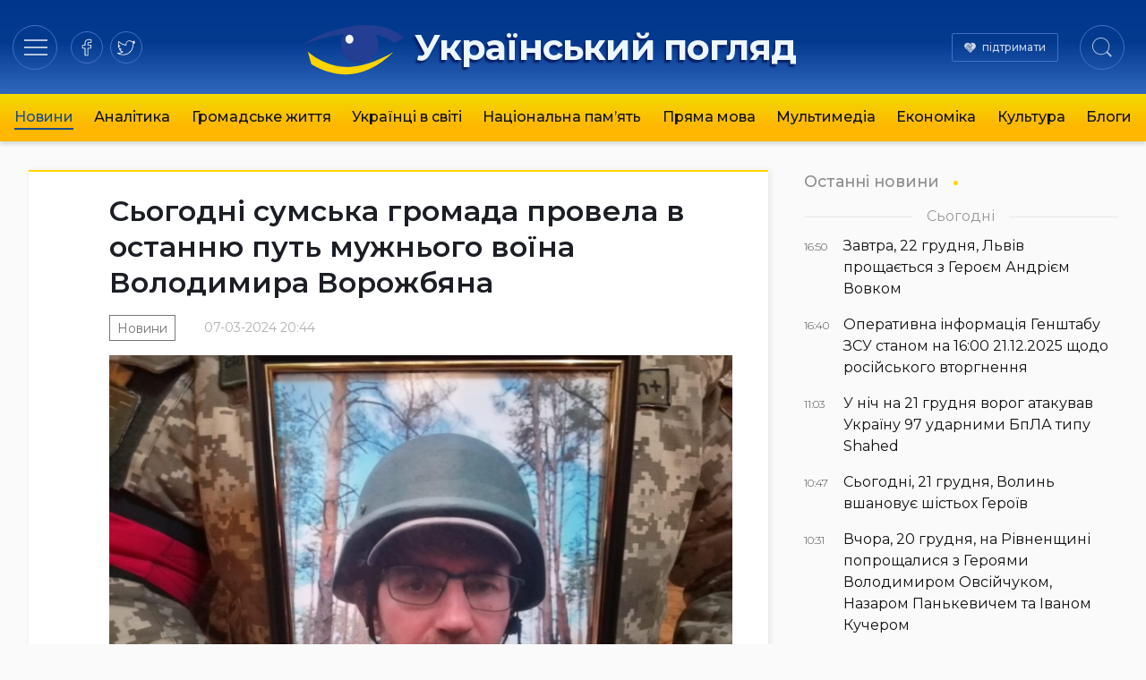

--- FILE ---
content_type: text/html; charset=UTF-8
request_url: https://ukrpohliad.org/news/sogodni-sumska-gromada-provela-v-ostannyu-put-muzhnogo-voyina-volodymyra-vorozhbyana.html
body_size: 13965
content:
<!doctype html>
<html lang="uk">
  <head>
    <meta charset="utf-8">
    <meta name="viewport" content="width=device-width, initial-scale=1">
    <meta name='robots' content='index, follow, max-image-preview:large, max-snippet:-1, max-video-preview:-1' />

	<!-- This site is optimized with the Yoast SEO plugin v19.13 - https://yoast.com/wordpress/plugins/seo/ -->
	<title>Сьогодні сумська громада провела в останню путь мужнього воїна Володимира Ворожбяна | Український погляд</title>
	<link rel="canonical" href="https://ukrpohliad.org/news/sogodni-sumska-gromada-provela-v-ostannyu-put-muzhnogo-voyina-volodymyra-vorozhbyana.html" />
	<meta property="og:locale" content="uk_UA" />
	<meta property="og:type" content="article" />
	<meta property="og:title" content="Сьогодні сумська громада провела в останню путь мужнього воїна Володимира Ворожбяна | Український погляд" />
	<meta property="og:description" content="Війсковослужбовець загинув 17 лютого в Харківській області від мінно-вибухового ураження. У грудні йому виповнилось 55 років. Найщиріші співчуття рідним та близьким загиблого Героя. Вічна слава та низький уклін справжнім Захисникам України! Вічна пам&#8217;ять Захиснику України Володимиру Ворожбяну! Сумська міська військова адміністрація &#8211; Сумська міська рада" />
	<meta property="og:url" content="https://ukrpohliad.org/news/sogodni-sumska-gromada-provela-v-ostannyu-put-muzhnogo-voyina-volodymyra-vorozhbyana.html" />
	<meta property="og:site_name" content="Український погляд" />
	<meta property="article:publisher" content="https://www.facebook.com/ukrpohliad" />
	<meta property="article:published_time" content="2024-03-07T18:44:50+00:00" />
	<meta property="og:image" content="https://ukrpohliad.org/wp-content/uploads/2024/03/volodymyrvorozhbyan2.jpg" />
	<meta property="og:image:width" content="1600" />
	<meta property="og:image:height" content="1204" />
	<meta property="og:image:type" content="image/jpeg" />
	<meta name="author" content="editor" />
	<meta name="twitter:card" content="summary_large_image" />
	<meta name="twitter:creator" content="@ukrpohliad" />
	<meta name="twitter:site" content="@ukrpohliad" />
	<script type="application/ld+json" class="yoast-schema-graph">{"@context":"https://schema.org","@graph":[{"@type":"NewsArticle","@id":"https://ukrpohliad.org/news/sogodni-sumska-gromada-provela-v-ostannyu-put-muzhnogo-voyina-volodymyra-vorozhbyana.html#article","isPartOf":{"@id":"https://ukrpohliad.org/news/sogodni-sumska-gromada-provela-v-ostannyu-put-muzhnogo-voyina-volodymyra-vorozhbyana.html"},"author":{"name":"editor","@id":"https://ukrpohliad.org/#/schema/person/6f069823b4f2926d16ee81ecb2e64ce3"},"headline":"Сьогодні сумська громада провела в останню путь мужнього воїна Володимира Ворожбяна","datePublished":"2024-03-07T18:44:50+00:00","dateModified":"2024-03-07T18:44:50+00:00","mainEntityOfPage":{"@id":"https://ukrpohliad.org/news/sogodni-sumska-gromada-provela-v-ostannyu-put-muzhnogo-voyina-volodymyra-vorozhbyana.html"},"wordCount":54,"publisher":{"@id":"https://ukrpohliad.org/#organization"},"image":{"@id":"https://ukrpohliad.org/news/sogodni-sumska-gromada-provela-v-ostannyu-put-muzhnogo-voyina-volodymyra-vorozhbyana.html#primaryimage"},"thumbnailUrl":"https://ukrpohliad.org/wp-content/uploads/2024/03/volodymyrvorozhbyan2.jpg","articleSection":["Новини"],"inLanguage":"uk"},{"@type":"WebPage","@id":"https://ukrpohliad.org/news/sogodni-sumska-gromada-provela-v-ostannyu-put-muzhnogo-voyina-volodymyra-vorozhbyana.html","url":"https://ukrpohliad.org/news/sogodni-sumska-gromada-provela-v-ostannyu-put-muzhnogo-voyina-volodymyra-vorozhbyana.html","name":"Сьогодні сумська громада провела в останню путь мужнього воїна Володимира Ворожбяна | Український погляд","isPartOf":{"@id":"https://ukrpohliad.org/#website"},"primaryImageOfPage":{"@id":"https://ukrpohliad.org/news/sogodni-sumska-gromada-provela-v-ostannyu-put-muzhnogo-voyina-volodymyra-vorozhbyana.html#primaryimage"},"image":{"@id":"https://ukrpohliad.org/news/sogodni-sumska-gromada-provela-v-ostannyu-put-muzhnogo-voyina-volodymyra-vorozhbyana.html#primaryimage"},"thumbnailUrl":"https://ukrpohliad.org/wp-content/uploads/2024/03/volodymyrvorozhbyan2.jpg","datePublished":"2024-03-07T18:44:50+00:00","dateModified":"2024-03-07T18:44:50+00:00","breadcrumb":{"@id":"https://ukrpohliad.org/news/sogodni-sumska-gromada-provela-v-ostannyu-put-muzhnogo-voyina-volodymyra-vorozhbyana.html#breadcrumb"},"inLanguage":"uk","potentialAction":[{"@type":"ReadAction","target":["https://ukrpohliad.org/news/sogodni-sumska-gromada-provela-v-ostannyu-put-muzhnogo-voyina-volodymyra-vorozhbyana.html"]}]},{"@type":"ImageObject","inLanguage":"uk","@id":"https://ukrpohliad.org/news/sogodni-sumska-gromada-provela-v-ostannyu-put-muzhnogo-voyina-volodymyra-vorozhbyana.html#primaryimage","url":"https://ukrpohliad.org/wp-content/uploads/2024/03/volodymyrvorozhbyan2.jpg","contentUrl":"https://ukrpohliad.org/wp-content/uploads/2024/03/volodymyrvorozhbyan2.jpg","width":1600,"height":1204},{"@type":"BreadcrumbList","@id":"https://ukrpohliad.org/news/sogodni-sumska-gromada-provela-v-ostannyu-put-muzhnogo-voyina-volodymyra-vorozhbyana.html#breadcrumb","itemListElement":[{"@type":"ListItem","position":1,"name":"Український погляд","item":"https://ukrpohliad.org/"},{"@type":"ListItem","position":2,"name":"Сьогодні сумська громада провела в останню путь мужнього воїна Володимира Ворожбяна"}]},{"@type":"WebSite","@id":"https://ukrpohliad.org/#website","url":"https://ukrpohliad.org/","name":"Український погляд","description":"«Український погляд» інтернет-видання","publisher":{"@id":"https://ukrpohliad.org/#organization"},"alternateName":"ukrpohliad.org","potentialAction":[{"@type":"SearchAction","target":{"@type":"EntryPoint","urlTemplate":"https://ukrpohliad.org/?s={search_term_string}"},"query-input":"required name=search_term_string"}],"inLanguage":"uk"},{"@type":"Organization","@id":"https://ukrpohliad.org/#organization","name":"Український погляд","alternateName":"ukrpohliad.org","url":"https://ukrpohliad.org/","logo":{"@type":"ImageObject","inLanguage":"uk","@id":"https://ukrpohliad.org/#/schema/logo/image/","url":"https://ukrpohliad.org/wp-content/uploads/2024/01/ukrpohliad-up_for_fb.png","contentUrl":"https://ukrpohliad.org/wp-content/uploads/2024/01/ukrpohliad-up_for_fb.png","width":1024,"height":538,"caption":"Український погляд"},"image":{"@id":"https://ukrpohliad.org/#/schema/logo/image/"},"sameAs":["https://www.facebook.com/ukrpohliad","https://twitter.com/ukrpohliad"]},{"@type":"Person","@id":"https://ukrpohliad.org/#/schema/person/6f069823b4f2926d16ee81ecb2e64ce3","name":"editor","image":{"@type":"ImageObject","inLanguage":"uk","@id":"https://ukrpohliad.org/#/schema/person/image/","url":"https://secure.gravatar.com/avatar/8d799f63af9714fcb480fb4bc69c5c8e?s=96&d=mm&r=g","contentUrl":"https://secure.gravatar.com/avatar/8d799f63af9714fcb480fb4bc69c5c8e?s=96&d=mm&r=g","caption":"editor"},"url":"https://ukrpohliad.org/author/editor"}]}</script>
	<!-- / Yoast SEO plugin. -->


<link rel="stylesheet" href="https://ukrpohliad.org/wp-content/themes/ukrpohliad/public/css/app.2a1133.css">  <link rel="preconnect" href="https://fonts.googleapis.com">
  <link rel="preconnect" href="https://fonts.gstatic.com" crossorigin>
  <!-- <link href="https://fonts.googleapis.com/css2?family=Fira+Sans:ital,wght@0,300;0,400;0,500;0,600;0,700;1,300;1,400;1,500;1,600;1,700&display=swap" rel="stylesheet"> -->
  <link href="https://fonts.googleapis.com/css2?family=Montserrat:ital,wght@0,300;0,400;0,500;0,600;0,700;1,400;1,500;1,600;1,700&display=swap" rel="stylesheet">

  <!-- Google tag (gtag.js) -->
  <script async src="https://www.googletagmanager.com/gtag/js?id=G-F0WZC2762Y"></script>
  <script>
    window.dataLayer = window.dataLayer || [];
    function gtag(){dataLayer.push(arguments);}
    gtag('js', new Date());

    gtag('config', 'G-F0WZC2762Y');
  </script>

    </head>

  <body class="post-template-default single single-post postid-166571 single-format-standard wp-embed-responsive sogodni-sumska-gromada-provela-v-ostannyu-put-muzhnogo-voyina-volodymyra-vorozhbyana.html">
        
    <div id="app">
      <header class="page-header" role="banner">
  <div class="page-header__inner">
    <div class="page-header__section">
      <div class="page-header__hamburger">
        <button data-toggle="modal-menu" class="btn page-header__btn hamburger_btn" title="Навігація"
          type="button" aria-label="Menu" role="button">
          <span class="hamburger__css">
            <span>Навігація по сайту</span>
          </span>
        </button>
      </div>
      <div class="page-header__social">
        <div class="social social-items">
          
                      <a target="_blank" rel="nofollow noopener noreferrer" class="social-item" href="https://www.facebook.com/ukrpohliad" title="на facebook">
              <svg class="social-item__svg" >
                <use xlink:href="/images/spritemap.svg#icon-soc-facebook" />
              </svg>
              
            </a>
                      <a target="_blank" rel="nofollow noopener noreferrer" class="social-item" href="https://x.com/ukrpohliad_org" title="в twitter">
              <svg class="social-item__svg" >
                <use xlink:href="/images/spritemap.svg#icon-soc-twitter" />
              </svg>
              
            </a>
                  </div>
      </div>
    </div>

    <div class="page-header__logo">
      
      
              <a class="logo" href="/" rel="home" title="Український погляд">
          <svg class="top-logo--icon" viewBox="0 0 130 90" style="max-width: 380px;">
  <use xlink:href="#icon-logo-icon" />
</svg>
<span class="top-logo--text">Український погляд</span>        </a>
          </div>

    <div class="page-header__section justify-end">
      <div class="page-header__support">
        <a href="/donation/" class="page-header__support-link">підтримати</a>
      </div>

      <div class="page-header__search">
        <button type="button" class="btn page-header__btn search__btn">
          <span class="btn__inner"><svg class="svg-icon icon-search" width="22" height="22" viewBox="0 0 24 24" version="1.1" xmlns="https://www.w3.org/2000/svg" xmlns:xlink="https://www.w3.org/1999/xlink" xml:space="preserve" style="fill-rule:evenodd;clip-rule:evenodd;stroke-linejoin:round;stroke-miterlimit:1.41421;">
    <title>Пошук по сайту</title>
    <path id="Search-Icon" d="M17.257,18.535c-1.826,1.539 -4.183,2.465 -6.757,2.465c-5.799,0 -10.5,-4.701 -10.5,-10.5c0,-5.799 4.701,-10.5 10.5,-10.5c5.799,0 10.5,4.701 10.5,10.5c0,2.539 -0.901,4.867 -2.4,6.682l5.238,5.278l-1.336,1.359l-5.245,-5.284Zm-6.757,-17.535c5.247,0 9.5,4.253 9.5,9.5c0,5.247 -4.253,9.5 -9.5,9.5c-5.247,0 -9.5,-4.253 -9.5,-9.5c0,-5.247 4.253,-9.5 9.5,-9.5Z" ></path>
</svg></span>
          
        </button>
      </div>
    </div>

    
  </div>

  
    <div class="page-header__nav-wrap">
      
        <nav class="page-header__nav mx-auto"><ul class="ph__nav_list nav__list"><li class="nav__item  nav__item--active-parent"><a class="nav__link" href="https://ukrpohliad.org/news">Новини</a></li>
<li class="nav__item"><a class="nav__link" href="https://ukrpohliad.org/analytics">Аналітика</a></li>
<li class="nav__item"><a class="nav__link" href="https://ukrpohliad.org/life">Громадське життя</a></li>
<li class="nav__item"><a class="nav__link" href="https://ukrpohliad.org/ukrayintsi-v-sviti">Українці в світі</a></li>
<li class="nav__item"><a class="nav__link" href="https://ukrpohliad.org/national-memory">Національна пам&#8217;ять</a></li>
<li class="nav__item"><a class="nav__link" href="https://ukrpohliad.org/komentari">Пряма мова</a></li>
<li class="nav__item"><a class="nav__link" href="https://ukrpohliad.org/multimedia">Мультимедіа</a>
<ul class="nav__sub-menu  nav__sub-menu--level-1">
	<li class="nav__item"><a class="nav__link" href="https://ukrpohliad.org/multimedia/foto">Фото</a></li>
	<li class="nav__item"><a class="nav__link" href="https://ukrpohliad.org/multimedia/video">Відео</a></li>
</ul>
</li>
<li class="nav__item"><a class="nav__link" href="https://ukrpohliad.org/economics">Економіка</a></li>
<li class="nav__item"><a class="nav__link" href="https://ukrpohliad.org/culture">Культура</a></li>
<li class="nav__item"><a class="nav__link" href="https://ukrpohliad.org/blogs">Блоги</a></li>
</ul></nav>
      
    </div>
  

  <div class="super-menu">
  <div class="super-menu__grid">
    <div class="super-menu__nav">
      <div class="super-menu__nav-header super-menu__header">Розділи</div>
      <div class="super-menu__nav-content">меню</div>
    </div>
    <div class="super-menu__tags">
      <div class="super-menu__tags-header super-menu__header">Теми</div>
      <div class="super-menu__tags-content">
                    <ul class="super-menu__tags-list">
                      <li><a title="Україна" href="/tag/ukrayina/">Україна</a></li>
                      <li><a title="Росія" href="/tag/rosiya/">Росія</a></li>
                      <li><a title="Путін" href="/tag/putin/">Путін</a></li>
                      <li><a title="вибори" href="/tag/vy-bory/">вибори</a></li>
                      <li><a title="Янукович" href="/tag/yanukovy-ch/">Янукович</a></li>
                      <li><a title="мова" href="/tag/mova/">мова</a></li>
                      <li><a title="газ" href="/tag/gaz/">газ</a></li>
                      <li><a title="опозиція" href="/tag/opozy-tsiya/">опозиція</a></li>
                      <li><a title="ЄС" href="/tag/yes/">ЄС</a></li>
                      <li><a title="економіка" href="/tag/ekonomika/">економіка</a></li>
                      <li><a title="Голодомор" href="/tag/golodomor/">Голодомор</a></li>
                      <li><a title="корупція" href="/tag/koruptsiya/">корупція</a></li>
                      <li><a title="Стефан Романів" href="/tag/stefan-romaniv/">Стефан Романів</a></li>
                      <li><a title="освіта" href="/tag/osvita/">освіта</a></li>
                      <li><a title="аналіз" href="/tag/analiz/">аналіз</a></li>
                      <li><a title="українське мистецтво" href="/tag/ukrayinske-mystetstvo/">українське мистецтво</a></li>
                      <li><a title="Українська справа" href="/tag/ukrayins-ka-sprava/">Українська справа</a></li>
                      <li><a title="війна" href="/tag/vijna/">війна</a></li>
                      <li><a title="протести" href="/tag/protesty/">протести</a></li>
                      <li><a title="Голова ОУН" href="/tag/golova-oun/">Голова ОУН</a></li>
                      <li><a title="СБУ" href="/tag/sbu/">СБУ</a></li>
                      <li><a title="США" href="/tag/ssha/">США</a></li>
                      <li><a title="Андрій Вальчишин" href="/tag/andrij-val-chy-shy-n/">Андрій Вальчишин</a></li>
                      <li><a title="діаспора" href="/tag/diaspora/">діаспора</a></li>
                      <li><a title="Крим" href="/tag/kry-m/">Крим</a></li>
                      <li><a title="голова ОУН 2011" href="/tag/golova-oun-2011/">голова ОУН 2011</a></li>
                      <li><a title="Львів" href="/tag/l-viv/">Львів</a></li>
                      <li><a title="Московія" href="/tag/moskoviya/">Московія</a></li>
                      <li><a title="Євросоюз" href="/tag/yevrosoyuz/">Євросоюз</a></li>
                      <li><a title="влада" href="/tag/vlada/">влада</a></li>
                    </ul>
      </div>
    </div>
    <div class="super-menu__about">
      <div class="super-menu__about-header super-menu__header">Про видання</div>
      <div class="super-menu__about-content">
        <ul class="super-menu__about-list">
          <li><a title="Редакція" href="/editorship/">Редакція</a></li>
          <li><a title="Реклама" href="/advertising/">Реклама</a></li>
          <li><a title="Розсилка RSS" href="/feed/" target="_blank">Розсилка</a></li>
          
        </ul>
      </div>

      <div class="super-menu__about-header super-menu__header mt-4">Підпишіться на нас</div>
      <div class="super-menu__about-content">
          <ul class="super-menu__social-list">
                          <li><a target="_blank" href="https://www.facebook.com/ukrpohliad" title="на facebook">facebook</a></li>
                          <li><a target="_blank" href="https://x.com/ukrpohliad_org" title="в twitter">twitter</a></li>
                      </ul>
      </div>
    </div>
    <div class="super-menu__info-1 super-menu__contact">
      <div class="contact__title">Редакція</div>
      <a href="/cdn-cgi/l/email-protection#6c19051f421c1e091f1f0f090218091e2c0b010d0500420f0301" title="Напишіть нам"><span class="__cf_email__" data-cfemail="89fce0faa7f9fbecfafaeaece7fdecfbc9eee4e8e0e5a7eae6e4">[email&#160;protected]</span></a>
    </div>
    <div class="super-menu__info-2 super-menu__contact">
      <div class="contact__title">Реклама</div>
      <a href="/cdn-cgi/l/email-protection#10717450657b62607f787c7971743e7f6277" title="Напишіть нам"><span class="__cf_email__" data-cfemail="16777256637d6466797e7a7f777238796471">[email&#160;protected]</span></a>
    </div>
  </div>
</div>



  
</header>






  <main id="main" class="main main__container container--center">
      <div class="single__main-grid">
    <div class="single__content">
                      <div class="article__wrap">

<article class="section__article">
  
  <header class="article__header">
        
        <h1 class="article__title p-name">
      Сьогодні сумська громада провела в останню путь мужнього воїна Володимира Ворожбяна
    </h1>
    <div class="article__meta">
      <time class="updated" datetime="2024-03-07T18:44:50+00:00">
        07-03-2024 20:44
      </time>
      <ul class="article__categories">
          <li class="category__item">
        <a class="category__link" href="https://ukrpohliad.org/news" title="Новини">Новини</a>
      </li>
      </ul>
    </div>
  </header>
  
  
  <div class="article__content prose prose-lg -xl:max-w-none">
    <p><img class="aligncenter size-full wp-image-166582" src="https://ukrpohliad.org/wp-content/uploads/2024/03/volodymyrvorozhbyan2.jpg" alt="" width="1600" height="1204" srcset="https://ukrpohliad.org/wp-content/uploads/2024/03/volodymyrvorozhbyan2.jpg 1600w, https://ukrpohliad.org/wp-content/uploads/2024/03/volodymyrvorozhbyan2-300x226.jpg 300w, https://ukrpohliad.org/wp-content/uploads/2024/03/volodymyrvorozhbyan2-1024x771.jpg 1024w, https://ukrpohliad.org/wp-content/uploads/2024/03/volodymyrvorozhbyan2-768x578.jpg 768w, https://ukrpohliad.org/wp-content/uploads/2024/03/volodymyrvorozhbyan2-1536x1156.jpg 1536w" sizes="(max-width: 1600px) 100vw, 1600px" /></p>
<div class="x11i5rnm xat24cr x1mh8g0r x1vvkbs xtlvy1s x126k92a">
<div dir="auto">Війсковослужбовець загинув 17 лютого в Харківській області від мінно-вибухового ураження.</div>
<div dir="auto"><img loading="lazy" class="aligncenter size-full wp-image-166583" src="https://ukrpohliad.org/wp-content/uploads/2024/03/volodymyrvorozhbyan3.jpg" alt="" width="1600" height="1204" srcset="https://ukrpohliad.org/wp-content/uploads/2024/03/volodymyrvorozhbyan3.jpg 1600w, https://ukrpohliad.org/wp-content/uploads/2024/03/volodymyrvorozhbyan3-300x226.jpg 300w, https://ukrpohliad.org/wp-content/uploads/2024/03/volodymyrvorozhbyan3-1024x771.jpg 1024w, https://ukrpohliad.org/wp-content/uploads/2024/03/volodymyrvorozhbyan3-768x578.jpg 768w, https://ukrpohliad.org/wp-content/uploads/2024/03/volodymyrvorozhbyan3-1536x1156.jpg 1536w" sizes="(max-width: 1600px) 100vw, 1600px" /></div>
</div>
<div class="x11i5rnm xat24cr x1mh8g0r x1vvkbs xtlvy1s x126k92a">
<div dir="auto">У грудні йому виповнилось 55 років.</div>
</div>
<div class="x11i5rnm xat24cr x1mh8g0r x1vvkbs xtlvy1s x126k92a">
<div dir="auto">Найщиріші співчуття рідним та близьким загиблого Героя.</div>
<div dir="auto"><img loading="lazy" class="aligncenter size-full wp-image-166584" src="https://ukrpohliad.org/wp-content/uploads/2024/03/431619754_823194683172108_1578716084543943200_n.jpg" alt="" width="1200" height="903" srcset="https://ukrpohliad.org/wp-content/uploads/2024/03/431619754_823194683172108_1578716084543943200_n.jpg 1200w, https://ukrpohliad.org/wp-content/uploads/2024/03/431619754_823194683172108_1578716084543943200_n-300x226.jpg 300w, https://ukrpohliad.org/wp-content/uploads/2024/03/431619754_823194683172108_1578716084543943200_n-1024x771.jpg 1024w, https://ukrpohliad.org/wp-content/uploads/2024/03/431619754_823194683172108_1578716084543943200_n-768x578.jpg 768w" sizes="(max-width: 1200px) 100vw, 1200px" /></div>
</div>
<div class="x11i5rnm xat24cr x1mh8g0r x1vvkbs xtlvy1s x126k92a">
<div dir="auto"><span class="x3nfvp2 x1j61x8r x1fcty0u xdj266r xhhsvwb xat24cr xgzva0m xxymvpz xlup9mm x1kky2od"><img loading="lazy" class="xz74otr" src="https://static.xx.fbcdn.net/images/emoji.php/v9/tf2/1/16/1f1fa_1f1e6.png" alt="🇺🇦" width="16" height="16"></span>Вічна слава та низький уклін справжнім Захисникам України!</div>
<div dir="auto"><span class="x193iq5w xeuugli x13faqbe x1vvkbs x10flsy6 x1lliihq x1s928wv xhkezso x1gmr53x x1cpjm7i x1fgarty x1943h6x x4zkp8e x41vudc x6prxxf xvq8zen xo1l8bm xzsf02u x1yc453h" dir="auto"><span class="x3nfvp2 x1j61x8r x1fcty0u xdj266r xhhsvwb xat24cr xgzva0m xxymvpz xlup9mm x1kky2od"><img loading="lazy" class="xz74otr" src="https://static.xx.fbcdn.net/images/emoji.php/v9/t7d/1/16/1f56f.png" alt="🕯️" width="16" height="16"></span>Вічна пам&#8217;ять Захиснику України Володимиру Ворожбяну</span>!</div>
<div dir="auto">
<p class="x1heor9g x1qlqyl8 x1pd3egz x1a2a7pz x1gslohp" style="text-align: right;"><span class="x193iq5w xeuugli x13faqbe x1vvkbs x10flsy6 x6prxxf xvq8zen xo1l8bm xi81zsa"><span class="xt0psk2"><a class="x1i10hfl xjbqb8w x1ejq31n xd10rxx x1sy0etr x17r0tee x972fbf xcfux6l x1qhh985 xm0m39n x9f619 x1ypdohk xt0psk2 xe8uvvx xdj266r x11i5rnm xat24cr x1mh8g0r xexx8yu x4uap5 x18d9i69 xkhd6sd x16tdsg8 x1hl2dhg xggy1nq x1a2a7pz xt0b8zv xzsf02u x1s688f" tabindex="0" role="link" href="https://www.facebook.com/smr.gov.ua?__tn__=-UC*F"><em><strong>Сумська міська військова адміністрація &#8211; Сумська міська рада</strong></em></a></span></span></p>
</div>
</div>
  </div>
</article>
<div class="widget__subscribe">
  <div class="subscribe__content">
    <p class="subscribe__head font-semibold">Підписатись на новини!</p>
    <p>Бажаєте першими отримувати важливу інформацію. Підписуйтесь на наші стрічки.</p>
  </div>
  <div class="subscribe__buttons">
    <span><a href="https://news.google.com/publications/CAAqBwgKMJqkqQwwoILuAg?ceid=UA:uk&oc=3" target="_blank" rel="nofollow noopener noreferrer" title="Підпишіться на нас в Google News">Google News</a></span>
    <span><a href="https://www.facebook.com/ukrpohliad" target="_blank" rel="nofollow noopener noreferrer" title="Підпишіться на наш Facebook">Facebook</a></span>
    <span><a href="https://x.com/ukrpohliad_org" target="_blank" rel="nofollow noopener noreferrer" title="Підпишіться на наш twitter">Twitter</a></span>
  </div>
</div><div class="widget-share widget-share--horizontal">
  <span class="widget-share__title">Поділитись</span>
  <div class="share-buttons">
    <div class="share-buttons__list">
              <a target="_blank" rel="nofollow noopener noreferrer" class="share-buttons__item item-facebook"
          href="https://www.facebook.com/sharer/sharer.php?u=https%3A%2F%2Fukrpohliad.org%2Fnews%2Fsogodni-sumska-gromada-provela-v-ostannyu-put-muzhnogo-voyina-volodymyra-vorozhbyana.html" title="Поділитись в facebook">
          <svg role="img" class="share-buttons__svg">
            <use xlink:href="/images/spritemap.svg#icon-soc-facebook" />
          </svg>
          
        </a>
              <a target="_blank" rel="nofollow noopener noreferrer" class="share-buttons__item item-telegram"
          href="https://t.me/share/url?url=https%3A%2F%2Fukrpohliad.org%2Fnews%2Fsogodni-sumska-gromada-provela-v-ostannyu-put-muzhnogo-voyina-volodymyra-vorozhbyana.html&amp;text=%D0%A1%D1%8C%D0%BE%D0%B3%D0%BE%D0%B4%D0%BD%D1%96+%D1%81%D1%83%D0%BC%D1%81%D1%8C%D0%BA%D0%B0+%D0%B3%D1%80%D0%BE%D0%BC%D0%B0%D0%B4%D0%B0+%D0%BF%D1%80%D0%BE%D0%B2%D0%B5%D0%BB%D0%B0+%D0%B2+%D0%BE%D1%81%D1%82%D0%B0%D0%BD%D0%BD%D1%8E+%D0%BF%D1%83%D1%82%D1%8C+%D0%BC%D1%83%D0%B6%D0%BD%D1%8C%D0%BE%D0%B3%D0%BE+%D0%B2%D0%BE%D1%97%D0%BD%D0%B0+%D0%92%D0%BE%D0%BB%D0%BE%D0%B4%D0%B8%D0%BC%D0%B8%D1%80%D0%B0+%D0%92%D0%BE%D1%80%D0%BE%D0%B6%D0%B1%D1%8F%D0%BD%D0%B0" title="Підпишіться в telegram">
          <svg role="img" class="share-buttons__svg">
            <use xlink:href="/images/spritemap.svg#icon-soc-telegram" />
          </svg>
          
        </a>
              <a target="_blank" rel="nofollow noopener noreferrer" class="share-buttons__item item-twitter"
          href="https://twitter.com/intent/tweet?text=%D0%A1%D1%8C%D0%BE%D0%B3%D0%BE%D0%B4%D0%BD%D1%96+%D1%81%D1%83%D0%BC%D1%81%D1%8C%D0%BA%D0%B0+%D0%B3%D1%80%D0%BE%D0%BC%D0%B0%D0%B4%D0%B0+%D0%BF%D1%80%D0%BE%D0%B2%D0%B5%D0%BB%D0%B0+%D0%B2+%D0%BE%D1%81%D1%82%D0%B0%D0%BD%D0%BD%D1%8E+%D0%BF%D1%83%D1%82%D1%8C+%D0%BC%D1%83%D0%B6%D0%BD%D1%8C%D0%BE%D0%B3%D0%BE+%D0%B2%D0%BE%D1%97%D0%BD%D0%B0+%D0%92%D0%BE%D0%BB%D0%BE%D0%B4%D0%B8%D0%BC%D0%B8%D1%80%D0%B0+%D0%92%D0%BE%D1%80%D0%BE%D0%B6%D0%B1%D1%8F%D0%BD%D0%B0&amp;url=https%3A%2F%2Fukrpohliad.org%2Fnews%2Fsogodni-sumska-gromada-provela-v-ostannyu-put-muzhnogo-voyina-volodymyra-vorozhbyana.html" title="в twitter">
          <svg role="img" class="share-buttons__svg">
            <use xlink:href="/images/spritemap.svg#icon-soc-twitter" />
          </svg>
          
        </a>
          </div>
  </div>
</div>






</div>









      
              Коментарі
        <div id="remark42"></div>
          </div>
    <div class="single__right-sidebar is-sticky">

      
      <section class="news-list-wrap news-list__last">
        <h2 class="news-list__heading heading--style-last-news">
    <a href="/news/" title="Останні новини">Останні новини</a>
  </h2>

<ul class="news-list__items">
      
          <li class="date-divider-wrap">
        <span class="date-divider">Сьогодні</span>
      </li>
            <li class="news-list__item ">
      <a class="ni--style_last " href="https://ukrpohliad.org/news/zavtra-22-grudnya-lviv-proshhayetsya-z-geroyem-andriyem-vovkom.html" title="Завтра, 22 грудня, Львів прощається з Героєм Андрієм Вовком">
        <div class="meta-col">
          <span class="time">16:50</span>
        </div>
        <div class="content-col">
          <span class="title">Завтра, 22 грудня, Львів прощається з Героєм Андрієм Вовком</span> 
        </div>
      </a>
    </li>
        
      
            <li class="news-list__item ">
      <a class="ni--style_last " href="https://ukrpohliad.org/news/operatyvna-informacziya-genshtabu-zsu-stanom-na-1600-21-12-2025-shhodo-rosijskogo-vtorgnennya.html" title="Оперативна інформація Генштабу ЗСУ станом на 16:00 21.12.2025 щодо російського вторгнення">
        <div class="meta-col">
          <span class="time">16:40</span>
        </div>
        <div class="content-col">
          <span class="title">Оперативна інформація Генштабу ЗСУ станом на 16:00 21.12.2025 щодо російського вторгнення</span> 
        </div>
      </a>
    </li>
        
      
            <li class="news-list__item ">
      <a class="ni--style_last " href="https://ukrpohliad.org/news/u-nich-na-21-grudnya-vorog-atakuvav-ukrayinu-97-udarnymy-bpla-typu-shahed.html" title="У ніч на 21 грудня ворог атакував Україну 97 ударними БпЛА типу Shahed">
        <div class="meta-col">
          <span class="time">11:03</span>
        </div>
        <div class="content-col">
          <span class="title">У ніч на 21 грудня ворог атакував Україну 97 ударними БпЛА типу Shahed</span> 
        </div>
      </a>
    </li>
        
      
            <li class="news-list__item ">
      <a class="ni--style_last " href="https://ukrpohliad.org/news/sogodni-21-grudnya-volyn-vshanovuye-shistoh-geroyiv.html" title="Сьогодні, 21 грудня, Волинь вшановує шістьох Героїв">
        <div class="meta-col">
          <span class="time">10:47</span>
        </div>
        <div class="content-col">
          <span class="title">Сьогодні, 21 грудня, Волинь вшановує шістьох Героїв</span> 
        </div>
      </a>
    </li>
        
      
            <li class="news-list__item ">
      <a class="ni--style_last " href="https://ukrpohliad.org/news/vchora-20-grudnya-na-rivnenshhyni-poproshhalysya-z-geroyamy-volodymyrom-ovsijchukom-nazarom-pankevychem-ta-ivanom-kucherom.html" title="Вчора, 20 грудня, на Рівненщині попрощалися з Героями Володимиром Овсійчуком, Назаром Панькевичем та Іваном Кучером">
        <div class="meta-col">
          <span class="time">10:31</span>
        </div>
        <div class="content-col">
          <span class="title">Вчора, 20 грудня, на Рівненщині попрощалися з Героями Володимиром Овсійчуком, Назаром Панькевичем та Іваном Кучером</span> 
        </div>
      </a>
    </li>
        
      
            <li class="news-list__item ">
      <a class="ni--style_last " href="https://ukrpohliad.org/news/sogodni-21-grudnya-lvivshhyna-proshhayetsya-z-geroyem-mykoloyu-tarchanynom.html" title="Сьогодні, 21 грудня, Львівщина прощається з Героєм Миколою Тарчанином">
        <div class="meta-col">
          <span class="time">10:16</span>
        </div>
        <div class="content-col">
          <span class="title">Сьогодні, 21 грудня, Львівщина прощається з Героєм Миколою Тарчанином</span> 
        </div>
      </a>
    </li>
        
  </ul>
<div class="btn-more--in-sidebar">
  <a href="/news/" class="btn-more" title="Останні новини">Більше новин
    <svg class="svg-icon icon-more" viewBox="0 0 14 8" version="1.1" xmlns="https://www.w3.org/2000/svg" xmlns:xlink="https://www.w3.org/1999/xlink">
    <g stroke="#A2A2A2" stroke-width="1" fill="none" fill-rule="evenodd" stroke-linecap="round" stroke-linejoin="round">
        <polyline id="arrowhead" points="9 0 13 4 9 8"></polyline>
        <line x1="12" y1="4" x2="0.5" y2="4" id="Line"></line>
    </g>
</svg>  </a>
</div>
      </section>

      <div class="sidebar-partners">
  <div class="partner-item partner--pos-2">
    <div class="text-xs text-gray-400 mb-2">Автоматична реклама від goggle.com/adsense:</div>
    <script data-cfasync="false" src="/cdn-cgi/scripts/5c5dd728/cloudflare-static/email-decode.min.js"></script><script async src="https://pagead2.googlesyndication.com/pagead/js/adsbygoogle.js?client=ca-pub-1779087890167377"
      crossorigin="anonymous"></script>
    <!-- ukrpohliad--single-right -->
    <ins class="adsbygoogle" style="display:block" data-ad-client="ca-pub-1779087890167377" data-ad-slot="5393626975"
      data-ad-format="auto" data-full-width-responsive="true"></ins>
    <script>
      (adsbygoogle = window.adsbygoogle || []).push({});
    </script>
  </div>

  <div class="partner-item partner--buttons grid grid-cols-2 gap-4 items-center mt-6 mb-10">
    <div class="item col-span-2" style="grid-column: span 2;">
      <a href="https://ounbooks.com/" target="_blank" title="OUNBooks - Книгарня Бандерівців"><img loading="lazy"
        src="/_img/b/ounbooks.png" alt="OUNBooks - Книгарня Бандерівців" style="max-width: 200px;"></a>
    </div>
    <div class="item">
      
      <a href="https://ukrnationalism.com/" target="_blank" title="Націоналістичний портал"><img loading="lazy"
          src="/_img/b/ukrnationalism.png" alt="Націоналістичний портал"></a>
    </div>
    <div class="item">
      
      <a href="https://bandera.if.ua/" target="_blank" title="Історико-меморіальний музей Степана Бандери"><img
          loading="lazy" src="/_img/b/museum-bandera.gif" alt="Історико-меморіальний музей Степана Бандери"></a>
    </div>
  </div>
</div>

    </div>
  </div>

  <section class="news-list-wrap news-list--style-2 container--center">
    <h2 class="news-list__heading style-1">
      <div class="h-inner"><span>Читайте також</span></div>
  </h2>

<div
  class="news-list__items style-2 count--9 grid sm:grid-cols-2 md:grid-cols-3 lg:grid-cols-4 gap-6">
              <div class="news-list__item col ">
      <a class="ni--style-2" href="https://ukrpohliad.org/news/zavtra-22-grudnya-lviv-proshhayetsya-z-geroyem-andriyem-vovkom.html" title="Завтра, 22 грудня, Львів прощається з Героєм Андрієм Вовком">
        <div class="ni__picture img-cover ni__picture--skew"><img class="ni__image" loading="lazy"
            src="https://ukrpohliad.org/wp-content/cache/thumb/54/22e63d756391454_400x250.jpg" alt="Завтра, 22 грудня, Львів прощається з Героєм Андрієм Вовком">
          <div class="picture__flash-labels"></div>
        </div>
        <div class="content-wrap">
          <span class="title">Завтра, 22 грудня, Львів прощається з Героєм Андрієм Вовком</span>
        </div>
      </a>
              <div class="meta style-1">
          <span class="meta-category">
            # <a href="https://ukrpohliad.org/news" title="Новини">Новини</a>
          </span>
        </div>
      
    </div>
              <div class="news-list__item col ">
      <a class="ni--style-2" href="https://ukrpohliad.org/news/operatyvna-informacziya-genshtabu-zsu-stanom-na-1600-21-12-2025-shhodo-rosijskogo-vtorgnennya.html" title="Оперативна інформація Генштабу ЗСУ станом на 16:00 21.12.2025 щодо російського вторгнення">
        <div class="ni__picture img-cover ni__picture--skew"><img class="ni__image" loading="lazy"
            src="https://ukrpohliad.org/wp-content/cache/thumb/66/8f1f26dfbcc3b66_400x250.jpg" alt="Оперативна інформація Генштабу ЗСУ станом на 16:00 21.12.2025 щодо російського вторгнення">
          <div class="picture__flash-labels"></div>
        </div>
        <div class="content-wrap">
          <span class="title">Оперативна інформація Генштабу ЗСУ станом на 16:00 21.12.2025 щодо російського вторгнення</span>
        </div>
      </a>
              <div class="meta style-1">
          <span class="meta-category">
            # <a href="https://ukrpohliad.org/news" title="Новини">Новини</a>
          </span>
        </div>
      
    </div>
              <div class="news-list__item col ">
      <a class="ni--style-2" href="https://ukrpohliad.org/news/u-nich-na-21-grudnya-vorog-atakuvav-ukrayinu-97-udarnymy-bpla-typu-shahed.html" title="У ніч на 21 грудня ворог атакував Україну 97 ударними БпЛА типу Shahed">
        <div class="ni__picture img-cover ni__picture--skew"><img class="ni__image" loading="lazy"
            src="https://ukrpohliad.org/wp-content/cache/thumb/c0/a520aaba6b59cc0_400x250.jpg" alt="У ніч на 21 грудня ворог атакував Україну 97 ударними БпЛА типу Shahed">
          <div class="picture__flash-labels"></div>
        </div>
        <div class="content-wrap">
          <span class="title">У ніч на 21 грудня ворог атакував Україну 97 ударними БпЛА типу Shahed</span>
        </div>
      </a>
              <div class="meta style-1">
          <span class="meta-category">
            # <a href="https://ukrpohliad.org/news" title="Новини">Новини</a>
          </span>
        </div>
      
    </div>
              <div class="news-list__item col ">
      <a class="ni--style-2" href="https://ukrpohliad.org/news/sogodni-21-grudnya-volyn-vshanovuye-shistoh-geroyiv.html" title="Сьогодні, 21 грудня, Волинь вшановує шістьох Героїв">
        <div class="ni__picture img-cover ni__picture--skew"><img class="ni__image" loading="lazy"
            src="https://ukrpohliad.org/wp-content/cache/thumb/2b/ad710960fc27f2b_400x250.jpg" alt="Сьогодні, 21 грудня, Волинь вшановує шістьох Героїв">
          <div class="picture__flash-labels"></div>
        </div>
        <div class="content-wrap">
          <span class="title">Сьогодні, 21 грудня, Волинь вшановує шістьох Героїв</span>
        </div>
      </a>
              <div class="meta style-1">
          <span class="meta-category">
            # <a href="https://ukrpohliad.org/news" title="Новини">Новини</a>
          </span>
        </div>
      
    </div>
              <div class="news-list__item col ">
      <a class="ni--style-2" href="https://ukrpohliad.org/news/vchora-20-grudnya-na-rivnenshhyni-poproshhalysya-z-geroyamy-volodymyrom-ovsijchukom-nazarom-pankevychem-ta-ivanom-kucherom.html" title="Вчора, 20 грудня, на Рівненщині попрощалися з Героями Володимиром Овсійчуком, Назаром Панькевичем та Іваном Кучером">
        <div class="ni__picture img-cover ni__picture--skew"><img class="ni__image" loading="lazy"
            src="https://ukrpohliad.org/wp-content/cache/thumb/c7/9efed14ab31b3c7_400x250.webp" alt="Вчора, 20 грудня, на Рівненщині попрощалися з Героями Володимиром Овсійчуком, Назаром Панькевичем та Іваном Кучером">
          <div class="picture__flash-labels"></div>
        </div>
        <div class="content-wrap">
          <span class="title">Вчора, 20 грудня, на Рівненщині попрощалися з Героями Володимиром Овсійчуком, Назаром Панькевичем та Іваном Кучером</span>
        </div>
      </a>
              <div class="meta style-1">
          <span class="meta-category">
            # <a href="https://ukrpohliad.org/news" title="Новини">Новини</a>
          </span>
        </div>
      
    </div>
              <div class="news-list__item col ">
      <a class="ni--style-2" href="https://ukrpohliad.org/news/sogodni-21-grudnya-lvivshhyna-proshhayetsya-z-geroyem-mykoloyu-tarchanynom.html" title="Сьогодні, 21 грудня, Львівщина прощається з Героєм Миколою Тарчанином">
        <div class="ni__picture img-cover ni__picture--skew"><img class="ni__image" loading="lazy"
            src="https://ukrpohliad.org/wp-content/cache/thumb/76/3a2f513eb674c76_400x250.jpg" alt="Сьогодні, 21 грудня, Львівщина прощається з Героєм Миколою Тарчанином">
          <div class="picture__flash-labels"></div>
        </div>
        <div class="content-wrap">
          <span class="title">Сьогодні, 21 грудня, Львівщина прощається з Героєм Миколою Тарчанином</span>
        </div>
      </a>
              <div class="meta style-1">
          <span class="meta-category">
            # <a href="https://ukrpohliad.org/news" title="Новини">Новини</a>
          </span>
        </div>
      
    </div>
              <div class="news-list__item col ">
      <a class="ni--style-2" href="https://ukrpohliad.org/news/bezpekova-sytuacziya-v-sumskij-oblasti-stanom-na-ranok-21-grudnya.html" title="Безпекова ситуація в Сумській області станом на ранок 21 грудня">
        <div class="ni__picture img-cover ni__picture--skew"><img class="ni__image" loading="lazy"
            src="https://ukrpohliad.org/wp-content/cache/thumb/5e/f5aacae920fa55e_400x250.jpg" alt="Безпекова ситуація в Сумській області станом на ранок 21 грудня">
          <div class="picture__flash-labels"></div>
        </div>
        <div class="content-wrap">
          <span class="title">Безпекова ситуація в Сумській області станом на ранок 21 грудня</span>
        </div>
      </a>
              <div class="meta style-1">
          <span class="meta-category">
            # <a href="https://ukrpohliad.org/news" title="Новини">Новини</a>
          </span>
        </div>
      
    </div>
              <div class="news-list__item col ">
      <a class="ni--style-2" href="https://ukrpohliad.org/news/operatyvna-informacziya-genshtabu-zsu-stanom-na-0800-21-12-2025-shhodo-rosijskogo-vtorgnennya.html" title="Оперативна інформація Генштабу ЗСУ станом на 08:00 21.12.2025 щодо російського вторгнення">
        <div class="ni__picture img-cover ni__picture--skew"><img class="ni__image" loading="lazy"
            src="https://ukrpohliad.org/wp-content/cache/thumb/b4/e875db3838622b4_400x250.jpg" alt="Оперативна інформація Генштабу ЗСУ станом на 08:00 21.12.2025 щодо російського вторгнення">
          <div class="picture__flash-labels"></div>
        </div>
        <div class="content-wrap">
          <span class="title">Оперативна інформація Генштабу ЗСУ станом на 08:00 21.12.2025 щодо російського вторгнення</span>
        </div>
      </a>
              <div class="meta style-1">
          <span class="meta-category">
            # <a href="https://ukrpohliad.org/news" title="Новини">Новини</a>
          </span>
        </div>
      
    </div>
          </div>

</section>

  

  <section class="news-list-wrap news-list--style-2 container--center">
    
      <h2 class="news-list__heading style-1">
      <a href="https://ukrpohliad.org/multimedia" title="Мультимедіа" class="h-inner">
      <svg class="heading__icon icon--multimedia" width="29" height="29">
        <use xlink:href="/images/spritemap.svg#icon-header-multimedia"></use>
      </svg>
      <span>Мультимедіа</span>
    </a>
  </h2>

<div
  class="news-list__items style-2 count--8 grid sm:grid-cols-2 md:grid-cols-3 lg:grid-cols-4 gap-6">
              <div class="news-list__item col ">
      <a class="ni--style-2" href="https://ukrpohliad.org/multimedia/video/yak-antybilshovyczkyj-blok-narodiv-rozhytuvav-srsr-pid-chas-holodnoyi-vijny.html" title="Як Антибільшовицький Блок Народів розхитував СРСР під час Холодної війни">
        <div class="ni__picture img-cover ni__picture--skew"><img class="ni__image" loading="lazy"
            src="https://ukrpohliad.org/wp-content/cache/thumb/9d/67c4afc06289a9d_400x250.jpg" alt="Як Антибільшовицький Блок Народів розхитував СРСР під час Холодної війни">
          <div class="picture__flash-labels"></div>
        </div>
        <div class="content-wrap">
          <span class="title">Як Антибільшовицький Блок Народів розхитував СРСР під час Холодної війни</span>
        </div>
      </a>
              <div class="meta style-1">
          <span class="meta-category">
            # <a href="https://ukrpohliad.org/multimedia/video" title="Відео">Відео</a>
          </span>
        </div>
      
    </div>
              <div class="news-list__item col ">
      <a class="ni--style-2" href="https://ukrpohliad.org/multimedia/video/yak-ukrayinski-povstanczi-rokamy-protystoyaly-radyanskym-okupantam.html" title="Як українські повстанці роками протистояли радянським окупантам">
        <div class="ni__picture img-cover ni__picture--skew"><img class="ni__image" loading="lazy"
            src="https://ukrpohliad.org/wp-content/cache/thumb/a6/373f4eec9ca00a6_400x250.jpg" alt="Як українські повстанці роками протистояли радянським окупантам">
          <div class="picture__flash-labels"></div>
        </div>
        <div class="content-wrap">
          <span class="title">Як українські повстанці роками протистояли радянським окупантам</span>
        </div>
      </a>
              <div class="meta style-1">
          <span class="meta-category">
            # <a href="https://ukrpohliad.org/multimedia/video" title="Відео">Відео</a>
          </span>
        </div>
      
    </div>
              <div class="news-list__item col ">
      <a class="ni--style-2" href="https://ukrpohliad.org/multimedia/video/oleg-medunyczya-prezydent-antyymperskogo-bloka-narodod-glava-organyzaczyy-ukraynskyh-naczyonalystov-banderovczev-o-neobhodymosty-raspada-rossyy.html" title="Олег Медуниця президент Антиимперского Блока Народоd, Глава Организации Украинских Националистов (бандеровцев) о необходимости распада россии">
        <div class="ni__picture img-cover ni__picture--skew"><img class="ni__image" loading="lazy"
            src="https://ukrpohliad.org/wp-content/cache/thumb/4d/89f766d8366af4d_400x250.jpg" alt="Олег Медуниця президент Антиимперского Блока Народоd, Глава Организации Украинских Националистов (бандеровцев) о необходимости распада россии">
          <div class="picture__flash-labels"></div>
        </div>
        <div class="content-wrap">
          <span class="title">Олег Медуниця президент Антиимперского Блока Народоd, Глава Организации Украинских Националистов (бандеровцев) о необходимости распада россии</span>
        </div>
      </a>
              <div class="meta style-1">
          <span class="meta-category">
            # <a href="https://ukrpohliad.org/multimedia/video" title="Відео">Відео</a>
          </span>
        </div>
      
    </div>
              <div class="news-list__item col ">
      <a class="ni--style-2" href="https://ukrpohliad.org/multimedia/video/do-120-richchya-vid-dnya-narodzhennya-hudozhnyka-upa-nila-hasevycha.html" title="До 120-річчя від дня народження художника УПА Ніла Хасевича">
        <div class="ni__picture img-cover ni__picture--skew"><img class="ni__image" loading="lazy"
            src="https://ukrpohliad.org/wp-content/cache/thumb/9e/298dde41907e99e_400x250.jpg" alt="До 120-річчя від дня народження художника УПА Ніла Хасевича">
          <div class="picture__flash-labels"></div>
        </div>
        <div class="content-wrap">
          <span class="title">До 120-річчя від дня народження художника УПА Ніла Хасевича</span>
        </div>
      </a>
              <div class="meta style-1">
          <span class="meta-category">
            # <a href="https://ukrpohliad.org/multimedia/video" title="Відео">Відео</a>
          </span>
        </div>
      
    </div>
              <div class="news-list__item col ">
      <a class="ni--style-2" href="https://ukrpohliad.org/multimedia/video/pidsumky-mizhnarodnoyi-konferencziyi-kinecz-imperiyi-yaka-prohodyla-v-chykago.html" title="Підсумки міжнародної конференції «Кінець імперії», яка проходила в Чикаго">
        <div class="ni__picture img-cover ni__picture--skew"><img class="ni__image" loading="lazy"
            src="https://ukrpohliad.org/wp-content/cache/thumb/ff/0a833e00e745eff_400x250.webp" alt="Підсумки міжнародної конференції «Кінець імперії», яка проходила в Чикаго">
          <div class="picture__flash-labels"></div>
        </div>
        <div class="content-wrap">
          <span class="title">Підсумки міжнародної конференції «Кінець імперії», яка проходила в Чикаго</span>
        </div>
      </a>
              <div class="meta style-1">
          <span class="meta-category">
            # <a href="https://ukrpohliad.org/multimedia/video" title="Відео">Відео</a>
          </span>
        </div>
      
    </div>
              <div class="news-list__item col ">
      <a class="ni--style-2" href="https://ukrpohliad.org/multimedia/video/treba-do-soldata-yak-do-syna-odkrovennya-eksnardepa-yakyj-vzhe-roky-proviv-na-vijni.html" title="“ТРЕБА до солдата як до СИНА” ОДКРОВЕННЯ екснардепа, який вже РОКИ провів на ВІЙНІ">
        <div class="ni__picture img-cover ni__picture--skew"><img class="ni__image" loading="lazy"
            src="https://ukrpohliad.org/wp-content/cache/thumb/09/1d9dda86689ad09_400x250.jpg" alt="“ТРЕБА до солдата як до СИНА” ОДКРОВЕННЯ екснардепа, який вже РОКИ провів на ВІЙНІ">
          <div class="picture__flash-labels"></div>
        </div>
        <div class="content-wrap">
          <span class="title">“ТРЕБА до солдата як до СИНА” ОДКРОВЕННЯ екснардепа, який вже РОКИ провів на ВІЙНІ</span>
        </div>
      </a>
              <div class="meta style-1">
          <span class="meta-category">
            # <a href="https://ukrpohliad.org/multimedia/video" title="Відео">Відео</a>
          </span>
        </div>
      
    </div>
              <div class="news-list__item col ">
      <a class="ni--style-2" href="https://ukrpohliad.org/multimedia/foto/uinp-ta-predstavnycztvo-prezydenta-v-krymu-stvoryly-prosvitnyczkyj-slajder-pro-sergiya-zhuka-diyacha-oun-i-skulptora-z-poltavshhyny.html" title="УІНП та Представництво Президента в Криму створили просвітницький слайдер про Сергія Жука-діяча ОУН і скульптора з Полтавщини">
        <div class="ni__picture img-cover ni__picture--skew"><img class="ni__image" loading="lazy"
            src="https://ukrpohliad.org/wp-content/cache/thumb/32/2bb834ab6c68932_400x250.webp" alt="УІНП та Представництво Президента в Криму створили просвітницький слайдер про Сергія Жука-діяча ОУН і скульптора з Полтавщини">
          <div class="picture__flash-labels"></div>
        </div>
        <div class="content-wrap">
          <span class="title">УІНП та Представництво Президента в Криму створили просвітницький слайдер про Сергія Жука-діяча ОУН і скульптора з Полтавщини</span>
        </div>
      </a>
              <div class="meta style-1">
          <span class="meta-category">
            # <a href="https://ukrpohliad.org/multimedia/foto" title="Фото">Фото</a>
          </span>
        </div>
      
    </div>
              <div class="news-list__item col ">
      <a class="ni--style-2" href="https://ukrpohliad.org/multimedia/video/u-kyyevi-na-kontraktovij-ploshhi-vidkryly-vystavku-czerkovnyj-rashyzm.html" title="У Києві на Контрактовій площі відкрили виставку «Церковний рашизм»">
        <div class="ni__picture img-cover ni__picture--skew"><img class="ni__image" loading="lazy"
            src="https://ukrpohliad.org/wp-content/cache/thumb/d2/7d3512abc0a7ad2_400x250.jpg" alt="У Києві на Контрактовій площі відкрили виставку «Церковний рашизм»">
          <div class="picture__flash-labels"></div>
        </div>
        <div class="content-wrap">
          <span class="title">У Києві на Контрактовій площі відкрили виставку «Церковний рашизм»</span>
        </div>
      </a>
              <div class="meta style-1">
          <span class="meta-category">
            # <a href="https://ukrpohliad.org/multimedia/video" title="Відео">Відео</a>
          </span>
        </div>
      
    </div>
  </div>

  </section>
  </main>

  

<footer class="page-footer">
  <div class="container--center">
    
    <div class="flex flex-wrap">
      <div class="w-full pr-4 sm:w-2/3 md:w-3/4 lg:w-1/3 footer-logo__col">
        <div class="footer__logo">
                      <a class="logo" href="/" rel="home" title="Український погляд">
              <svg class="footer-logo--icon" viewBox="0 0 130 90" style="max-width: 380px;">
  <use xlink:href="#icon-logo-icon" />
</svg>
<span class="footer-logo--text">Український погляд</span>            </a>
                  </div>
        <p class="footer__text">©2009-2024, Український погляд.</p>
        <p class="footer__text--small">Використання матеріалів сайту лише за&nbsp;умови посилання (для інтернет-видань —
          гіперпосилання) на&nbsp;«ukrpohliad.org».</p>
        <p class="footer__text--small">Рекламні матеріали позначаються позначкою&nbsp;ad.</p>
        <p class="footer__text--small legal-support"><a title="Політика конфіденційності" href="https://ukrpohliad.org/privacy-policy">Політика конфіденційності</a></p>
      </div>

      
      <div class="lg:pr-4 flex-grow">
        <section class="footer__widget">
          <h3 class="widget__title">Про видання</h3>
          <ul class="footer-menu--about">
            <li><a title="Редакція" href="https://ukrpohliad.org/editorship">Редакція</a></li>
            <li><a title="Реклама" href="https://ukrpohliad.org/advertising">Реклама</a></li>
            
            <li><a title="Розсилка RSS" href="/feed/" target="_blank">Розсилка</a></li>
            
          </ul>
        </section>
      </div>

      <div class="w-full md:w-full pl-0 lg:w-1/2 lg:pl-4">
        <section class="footer__widget">
          <h3 class="widget__title">Рубрики</h3>
          <ul class="footer-menu--categories">
            <li class="fnav__item"><a class="fnav__link" href="https://ukrpohliad.org/news">Новини</a></li>
            <li class="fnav__item"><a class="fnav__link" href="https://ukrpohliad.org/analytics">Аналітика</a></li>
            <li class="fnav__item"><a class="fnav__link" href="https://ukrpohliad.org/life">Громадське життя</a></li>
            <li class="fnav__item"><a class="fnav__link" href="https://ukrpohliad.org/ukrayintsi-v-sviti">Українці в світі</a></li>
            <li class="fnav__item"><a class="fnav__link" href="https://ukrpohliad.org/national-memory">Національна пам’ять</a></li>
            <li class="fnav__item"><a class="fnav__link" href="https://ukrpohliad.org/komentari">Пряма мова</a></li>
            <li class="fnav__item"><a class="fnav__link" href="https://ukrpohliad.org/multimedia">Мультимедіа</a></li>
            <li class="fnav__item"><a class="fnav__link" href="https://ukrpohliad.org/economics">Економіка</a></li>
            <li class="fnav__item"><a class="fnav__link" href="https://ukrpohliad.org/culture">Культура</a></li>
            <li class="fnav__item"><a class="fnav__link" href="https://ukrpohliad.org/blogs">Блоги</a></li>
            <li class="fnav__item"><a class="fnav__link" href="https://ukrpohliad.org/calendar">Історичний календар</a></li>
          </ul>
          
           
        </section>

      </div>
    </div>
  </div>
</footer>

<svg xmlns="http://www.w3.org/2000/svg" xmlns:xlink="http://www.w3.org/1999/xlink" style="display: none;">
<symbol id="icon-logo-icon" viewBox="0 0 130 90">
  <defs><filter id="a" width="202.5%" height="262.5%" x="-51.3%" y="-81.2%" filterUnits="objectBoundingBox"><feGaussianBlur in="SourceGraphic" stdDeviation="13"/></filter></defs><g fill="none" fill-rule="evenodd" transform="translate(4 20)"><ellipse cx="60.818" cy="24.783" fill="#F5F5F4" filter="url(#a)" rx="38.038" ry="24"/><circle cx="64.781" cy="21.783" r="21" fill="#233E92"/><ellipse cx="53.281" cy="15.783" fill="#F5F5F4" rx="4.5" ry="5"/><path fill="#233E92" d="M114.069611,14.3008185 L103.045776,20.1451331 C94.5816996,12.2975739 80.5694112,8.62412215 61.0089111,9.1247779 C41.4484111,9.62543365 21.1121074,14.178046 0,22.7826148 C13.4819743,12.643119 32.2193807,5.54344855 56.2122192,1.48360358 C80.2050578,-2.57624139 99.4908549,1.6961636 114.069611,14.3008185 Z"/><path fill="#FED500" d="M6.78060913,29.7826148 C19.2550354,40.1966265 32.9966431,45.8725247 48.0054321,46.8103095 C63.0142212,47.7480943 81.1535136,42.2387712 102.423309,30.2823402 C85.6898702,46.8110063 68.0077185,55.0987365 49.3768543,55.1455307 C36.352262,55.1455307 23.4868469,51.3578921 10.7806091,43.7826148 L6.78060913,29.7826148 Z"/></g>
</symbol>
</svg>

<div class="modal-search" aria-label="search">
  <div class="form-wrap">
    <div class="form-inner">
      <form role="search" method="get" class="modal-search__form" action="https://ukrpohliad.org/">
        <label class="DocSearch-MagnifierLabel" for="docsearch-input" id="docsearch-label"><svg width="20"
            height="20" class="DocSearch-Search-Icon" viewBox="0 0 20 20">
            <path
              d="M14.386 14.386l4.0877 4.0877-4.0877-4.0877c-2.9418 2.9419-7.7115 2.9419-10.6533 0-2.9419-2.9418-2.9419-7.7115 0-10.6533 2.9418-2.9419 7.7115-2.9419 10.6533 0 2.9419 2.9418 2.9419 7.7115 0 10.6533z"
              stroke="currentColor" fill="none" fill-rule="evenodd" stroke-linecap="round" stroke-linejoin="round">
            </path>
          </svg></label>
        <input class="modal-search__field" id="docsearch-input" aria-autocomplete="both" aria-label="Search"
          aria-labelledby="docsearch-label" autocomplete="off" autocorrect="off" autocapitalize="off" spellcheck="false"
          autofocus="true" placeholder="Введіть текст пошуку" maxlength="64" type="search" value=""
          name="s">
        <div class="loading"><div id="loading-nest-1"></div></div>
        <button type="reset" title="Clear the query" class="DocSearch-Reset" aria-label="Clear the query"><svg
            width="20" height="20" viewBox="0 0 20 20">
            <path d="M10 10l5.09-5.09L10 10l5.09 5.09L10 10zm0 0L4.91 4.91 10 10l-5.09 5.09L10 10z"
              stroke="currentColor" fill="none" fill-rule="evenodd" stroke-linecap="round" stroke-linejoin="round">
            </path>
          </svg></button>
      </form>
      <div class="modal-search__results"></div>
    </div>
  </div>
  
</div>
  
  <script>
    // https://www.vidal-rosset.net/installing_comment_engine_remark42.html
    var remark_config = {
      host: 'https://comments.ukrpohliad.org',
      // site_id: 'ukrpohliad',
      site_id: 'ukrpohliad',
      // url: '', // optional param; if it isn't defined
      // `window.location.origin + window.location.pathname` will be used,
      components: ['embed', 'last-comments'],
      max_shown_comments: 100,
      theme: 'light',
      // page_title: 'My custom title for a page',
      locale: 'ua',
      show_email_subscription: true,
      simple_view: true,
      // прибираю copyright remark42
      no_footer: true
    }
  </script>

<script>!function(e,n){for(var o=0;o<e.length;o++){var r=n.createElement("script"),c=".js",d=n.head||n.body;"noModule"in r?(r.type="module",c=".mjs"):r.async=!0,r.defer=!0,r.src=remark_config.host+"/web/"+e[o]+c,d.appendChild(r)}}(remark_config.components||["embed"],document);</script>    </div>

        <script src="https://ukrpohliad.org/wp-includes/js/jquery/jquery.min.js"></script><script src="https://ukrpohliad.org/wp-includes/js/jquery/jquery-migrate.min.js"></script><script>
(()=>{"use strict";var r,e={},o={};function t(r){var s=o[r];if(void 0!==s)return s.exports;var a=o[r]={exports:{}};return e[r](a,a.exports,t),a.exports}t.m=e,r=[],t.O=(e,o,s,a)=>{if(!o){var n=1/0;for(u=0;u<r.length;u++){o=r[u][0],s=r[u][1],a=r[u][2];for(var i=!0,f=0;f<o.length;f++)(!1&a||n>=a)&&Object.keys(t.O).every((r=>t.O[r](o[f])))?o.splice(f--,1):(i=!1,a<n&&(n=a));if(i){r.splice(u--,1);var l=s();void 0!==l&&(e=l)}}return e}a=a||0;for(var u=r.length;u>0&&r[u-1][2]>a;u--)r[u]=r[u-1];r[u]=[o,s,a]},t.o=(r,e)=>Object.prototype.hasOwnProperty.call(r,e),(()=>{var r={666:0};t.O.j=e=>0===r[e];var e=(e,o)=>{var s,a,n=o[0],i=o[1],f=o[2],l=0;if(n.some((e=>0!==r[e]))){for(s in i)t.o(i,s)&&(t.m[s]=i[s]);if(f)var u=f(t)}for(e&&e(o);l<n.length;l++)a=n[l],t.o(r,a)&&r[a]&&r[a][0](),r[a]=0;return t.O(u)},o=self.webpackChunk_roots_bud_sage_sage=self.webpackChunk_roots_bud_sage_sage||[];o.forEach(e.bind(null,0)),o.push=e.bind(null,o.push.bind(o))})()})();
</script><script src="https://ukrpohliad.org/wp-content/themes/ukrpohliad/public/js/575.25a001.js"></script><script src="https://ukrpohliad.org/wp-content/themes/ukrpohliad/public/js/app.3c1ec6.js"></script>      <script defer src="https://static.cloudflareinsights.com/beacon.min.js/vcd15cbe7772f49c399c6a5babf22c1241717689176015" integrity="sha512-ZpsOmlRQV6y907TI0dKBHq9Md29nnaEIPlkf84rnaERnq6zvWvPUqr2ft8M1aS28oN72PdrCzSjY4U6VaAw1EQ==" data-cf-beacon='{"version":"2024.11.0","token":"7358e4c5f30947d09d62ba5faec6fa11","r":1,"server_timing":{"name":{"cfCacheStatus":true,"cfEdge":true,"cfExtPri":true,"cfL4":true,"cfOrigin":true,"cfSpeedBrain":true},"location_startswith":null}}' crossorigin="anonymous"></script>
</body>
</html>

<!-- Performance optimized by Docket Cache: https://wordpress.org/plugins/docket-cache -->


--- FILE ---
content_type: text/html; charset=utf-8
request_url: https://www.google.com/recaptcha/api2/aframe
body_size: 267
content:
<!DOCTYPE HTML><html><head><meta http-equiv="content-type" content="text/html; charset=UTF-8"></head><body><script nonce="AJ2D5vue3eJDHPEPmlfhPQ">/** Anti-fraud and anti-abuse applications only. See google.com/recaptcha */ try{var clients={'sodar':'https://pagead2.googlesyndication.com/pagead/sodar?'};window.addEventListener("message",function(a){try{if(a.source===window.parent){var b=JSON.parse(a.data);var c=clients[b['id']];if(c){var d=document.createElement('img');d.src=c+b['params']+'&rc='+(localStorage.getItem("rc::a")?sessionStorage.getItem("rc::b"):"");window.document.body.appendChild(d);sessionStorage.setItem("rc::e",parseInt(sessionStorage.getItem("rc::e")||0)+1);localStorage.setItem("rc::h",'1766329077344');}}}catch(b){}});window.parent.postMessage("_grecaptcha_ready", "*");}catch(b){}</script></body></html>

--- FILE ---
content_type: text/css
request_url: https://ukrpohliad.org/wp-content/themes/ukrpohliad/public/css/app.2a1133.css
body_size: 15800
content:
*,:after,:before{border:0 solid #e8e8e8;box-sizing:border-box}:after,:before{--tw-content:""}html{-webkit-text-size-adjust:100%;font-feature-settings:normal;font-family:Montserrat,ui-sans-serif,system-ui,-apple-system,Segoe UI,Roboto,Ubuntu,Cantarell,Noto Sans,sans-serif,BlinkMacSystemFont,Helvetica Neue,Arial,Apple Color Emoji,Segoe UI Emoji,Segoe UI Symbol,Noto Color Emoji;line-height:1.5;-moz-tab-size:4;tab-size:4}body{line-height:inherit;margin:0}hr{border-top-width:1px;color:inherit;height:0}abbr:where([title]){text-decoration:underline;-webkit-text-decoration:underline dotted currentColor;text-decoration:underline dotted currentColor}h1,h2,h3,h4,h5,h6{font-size:inherit;font-weight:inherit}a{color:inherit;text-decoration:inherit}b,strong{font-weight:bolder}code,kbd,pre,samp{font-family:ui-monospace,SFMono-Regular,Menlo,Monaco,Consolas,Liberation Mono,Courier New,monospace;font-size:1em}small{font-size:80%}sub,sup{font-size:75%;line-height:0;position:relative;vertical-align:initial}sub{bottom:-.25em}sup{top:-.5em}table{border-collapse:collapse;border-color:inherit;text-indent:0}button,input,optgroup,select,textarea{color:inherit;font-family:inherit;font-size:100%;font-weight:inherit;line-height:inherit;margin:0;padding:0}button,select{text-transform:none}[type=button],[type=reset],[type=submit],button{-webkit-appearance:button;background-color:initial;background-image:none}:-moz-focusring{outline:auto}:-moz-ui-invalid{box-shadow:none}progress{vertical-align:initial}::-webkit-inner-spin-button,::-webkit-outer-spin-button{height:auto}[type=search]{-webkit-appearance:textfield}::-webkit-search-decoration{-webkit-appearance:none}::-webkit-file-upload-button{-webkit-appearance:button;font:inherit}summary{display:list-item}blockquote,dd,dl,figure,h1,h2,h3,h4,h5,h6,hr,p,pre{margin:0}fieldset{margin:0}fieldset,legend{padding:0}menu,ol,ul{list-style:none;margin:0;padding:0}textarea{resize:vertical}input::placeholder,textarea::placeholder{color:#b1b1b1;opacity:1}[role=button],button{cursor:pointer}:disabled{cursor:default}audio,canvas,embed,iframe,img,object,svg,video{display:block;vertical-align:middle}img,video{height:auto;max-width:100%}[hidden]{display:none}*,:after,:before{--tw-border-spacing-x:0;--tw-border-spacing-y:0;--tw-translate-x:0;--tw-translate-y:0;--tw-rotate:0;--tw-skew-x:0;--tw-skew-y:0;--tw-scale-x:1;--tw-scale-y:1;--tw-pan-x: ;--tw-pan-y: ;--tw-pinch-zoom: ;--tw-scroll-snap-strictness:proximity;--tw-ordinal: ;--tw-slashed-zero: ;--tw-numeric-figure: ;--tw-numeric-spacing: ;--tw-numeric-fraction: ;--tw-ring-inset: ;--tw-ring-offset-width:0px;--tw-ring-offset-color:#fff;--tw-ring-color:#3b82f680;--tw-ring-offset-shadow:0 0 #0000;--tw-ring-shadow:0 0 #0000;--tw-shadow:0 0 #0000;--tw-shadow-colored:0 0 #0000;--tw-blur: ;--tw-brightness: ;--tw-contrast: ;--tw-grayscale: ;--tw-hue-rotate: ;--tw-invert: ;--tw-saturate: ;--tw-sepia: ;--tw-drop-shadow: ;--tw-backdrop-blur: ;--tw-backdrop-brightness: ;--tw-backdrop-contrast: ;--tw-backdrop-grayscale: ;--tw-backdrop-hue-rotate: ;--tw-backdrop-invert: ;--tw-backdrop-opacity: ;--tw-backdrop-saturate: ;--tw-backdrop-sepia: }::backdrop{--tw-border-spacing-x:0;--tw-border-spacing-y:0;--tw-translate-x:0;--tw-translate-y:0;--tw-rotate:0;--tw-skew-x:0;--tw-skew-y:0;--tw-scale-x:1;--tw-scale-y:1;--tw-pan-x: ;--tw-pan-y: ;--tw-pinch-zoom: ;--tw-scroll-snap-strictness:proximity;--tw-ordinal: ;--tw-slashed-zero: ;--tw-numeric-figure: ;--tw-numeric-spacing: ;--tw-numeric-fraction: ;--tw-ring-inset: ;--tw-ring-offset-width:0px;--tw-ring-offset-color:#fff;--tw-ring-color:#3b82f680;--tw-ring-offset-shadow:0 0 #0000;--tw-ring-shadow:0 0 #0000;--tw-shadow:0 0 #0000;--tw-shadow-colored:0 0 #0000;--tw-blur: ;--tw-brightness: ;--tw-contrast: ;--tw-grayscale: ;--tw-hue-rotate: ;--tw-invert: ;--tw-saturate: ;--tw-sepia: ;--tw-drop-shadow: ;--tw-backdrop-blur: ;--tw-backdrop-brightness: ;--tw-backdrop-contrast: ;--tw-backdrop-grayscale: ;--tw-backdrop-hue-rotate: ;--tw-backdrop-invert: ;--tw-backdrop-opacity: ;--tw-backdrop-saturate: ;--tw-backdrop-sepia: }.container{width:100%}@media (min-width:640px){.container{max-width:640px}}@media (min-width:768px){.container{max-width:768px}}@media (min-width:1024px){.container{max-width:1024px}}@media (min-width:1280px){.container{max-width:1280px}}@media (min-width:1536px){.container{max-width:1536px}}.prose{color:var(--tw-prose-body);max-width:65ch}.prose :where([class~=lead]):not(:where([class~=not-prose] *)){color:var(--tw-prose-lead);font-size:1.25em;line-height:1.6;margin-bottom:1.2em;margin-top:1.2em}.prose :where(a):not(:where([class~=not-prose] *)){color:var(--tw-prose-links);font-weight:500;text-decoration:underline;text-decoration-color:#fed500;text-decoration-thickness:1px;text-underline-offset:.4ch;transition:color .3s,text-decoration-color .2s}.prose :where(a):not(:where([class~=not-prose] *)):hover{color:#1c4d88;text-decoration-color:#0000}.prose :where(strong):not(:where([class~=not-prose] *)){color:var(--tw-prose-bold);font-weight:600}.prose :where(a strong):not(:where([class~=not-prose] *)){color:inherit}.prose :where(blockquote strong):not(:where([class~=not-prose] *)){color:inherit}.prose :where(thead th strong):not(:where([class~=not-prose] *)){color:inherit}.prose :where(ol):not(:where([class~=not-prose] *)){list-style-type:decimal;margin-bottom:1.25em;margin-top:1.25em;padding-left:1.625em}.prose :where(ol[type=A]):not(:where([class~=not-prose] *)){list-style-type:upper-alpha}.prose :where(ol[type=a]):not(:where([class~=not-prose] *)){list-style-type:lower-alpha}.prose :where(ol[type=A s]):not(:where([class~=not-prose] *)){list-style-type:upper-alpha}.prose :where(ol[type=a s]):not(:where([class~=not-prose] *)){list-style-type:lower-alpha}.prose :where(ol[type=I]):not(:where([class~=not-prose] *)){list-style-type:upper-roman}.prose :where(ol[type=i]):not(:where([class~=not-prose] *)){list-style-type:lower-roman}.prose :where(ol[type=I s]):not(:where([class~=not-prose] *)){list-style-type:upper-roman}.prose :where(ol[type=i s]):not(:where([class~=not-prose] *)){list-style-type:lower-roman}.prose :where(ol[type="1"]):not(:where([class~=not-prose] *)){list-style-type:decimal}.prose :where(ul):not(:where([class~=not-prose] *)){list-style-type:disc;margin-bottom:1.25em;margin-top:1.25em;padding-left:1.625em}.prose :where(ol>li):not(:where([class~=not-prose] *))::marker{color:var(--tw-prose-counters);font-weight:400}.prose :where(ul>li):not(:where([class~=not-prose] *))::marker{color:var(--tw-prose-bullets)}.prose :where(hr):not(:where([class~=not-prose] *)){border-color:var(--tw-prose-hr);border-top-width:1px;margin-bottom:3em;margin-top:3em}.prose :where(blockquote):not(:where([class~=not-prose] *)){border-left-color:var(--tw-prose-quote-borders);border-left-width:.25rem;color:var(--tw-prose-quotes);font-style:italic;font-weight:500;margin-bottom:1.6em;margin-top:1.6em;padding-left:1em;quotes:"\201C""\201D""\2018""\2019"}.prose :where(blockquote p:first-of-type):not(:where([class~=not-prose] *)):before{content:open-quote}.prose :where(blockquote p:last-of-type):not(:where([class~=not-prose] *)):after{content:close-quote}.prose :where(h1):not(:where([class~=not-prose] *)){color:var(--tw-prose-headings);font-size:2.25em;font-weight:800;line-height:1.1111111;margin-bottom:.8888889em;margin-top:0}.prose :where(h1 strong):not(:where([class~=not-prose] *)){color:inherit;font-weight:900}.prose :where(h2):not(:where([class~=not-prose] *)){color:var(--tw-prose-headings);font-size:1.5em;font-weight:700;line-height:1.3333333;margin-bottom:1em;margin-top:2em}.prose :where(h2 strong):not(:where([class~=not-prose] *)){color:inherit;font-weight:800}.prose :where(h3):not(:where([class~=not-prose] *)){color:var(--tw-prose-headings);font-size:1.25em;font-weight:600;line-height:1.6;margin-bottom:.6em;margin-top:1.6em}.prose :where(h3 strong):not(:where([class~=not-prose] *)){color:inherit;font-weight:700}.prose :where(h4):not(:where([class~=not-prose] *)){color:var(--tw-prose-headings);font-weight:600;line-height:1.5;margin-bottom:.5em;margin-top:1.5em}.prose :where(h4 strong):not(:where([class~=not-prose] *)){color:inherit;font-weight:700}.prose :where(img):not(:where([class~=not-prose] *)){margin-bottom:2em;margin-top:2em}.prose :where(figure>*):not(:where([class~=not-prose] *)){margin-bottom:0;margin-top:0}.prose :where(figcaption):not(:where([class~=not-prose] *)){color:var(--tw-prose-captions);font-size:.875em;line-height:1.4285714;margin-top:.8571429em}.prose :where(code):not(:where([class~=not-prose] *)){color:var(--tw-prose-code);font-size:.875em;font-weight:600}.prose :where(code):not(:where([class~=not-prose] *)):before{content:"`"}.prose :where(code):not(:where([class~=not-prose] *)):after{content:"`"}.prose :where(a code):not(:where([class~=not-prose] *)){color:inherit}.prose :where(h1 code):not(:where([class~=not-prose] *)){color:inherit}.prose :where(h2 code):not(:where([class~=not-prose] *)){color:inherit;font-size:.875em}.prose :where(h3 code):not(:where([class~=not-prose] *)){color:inherit;font-size:.9em}.prose :where(h4 code):not(:where([class~=not-prose] *)){color:inherit}.prose :where(blockquote code):not(:where([class~=not-prose] *)){color:inherit}.prose :where(thead th code):not(:where([class~=not-prose] *)){color:inherit}.prose :where(pre):not(:where([class~=not-prose] *)){background-color:var(--tw-prose-pre-bg);border-radius:.375rem;color:var(--tw-prose-pre-code);font-size:.875em;font-weight:400;line-height:1.7142857;margin-bottom:1.7142857em;margin-top:1.7142857em;overflow-x:auto;padding:.8571429em 1.1428571em}.prose :where(pre code):not(:where([class~=not-prose] *)){background-color:initial;border-radius:0;border-width:0;color:inherit;font-family:inherit;font-size:inherit;font-weight:inherit;line-height:inherit;padding:0}.prose :where(pre code):not(:where([class~=not-prose] *)):before{content:none}.prose :where(pre code):not(:where([class~=not-prose] *)):after{content:none}.prose :where(table):not(:where([class~=not-prose] *)){font-size:.875em;line-height:1.7142857;margin-bottom:2em;margin-top:2em;table-layout:auto;text-align:left;width:100%}.prose :where(thead):not(:where([class~=not-prose] *)){border-bottom-color:var(--tw-prose-th-borders);border-bottom-width:1px}.prose :where(thead th):not(:where([class~=not-prose] *)){color:var(--tw-prose-headings);font-weight:600;padding-bottom:.5714286em;padding-left:.5714286em;padding-right:.5714286em;vertical-align:bottom}.prose :where(tbody tr):not(:where([class~=not-prose] *)){border-bottom-color:var(--tw-prose-td-borders);border-bottom-width:1px}.prose :where(tbody tr:last-child):not(:where([class~=not-prose] *)){border-bottom-width:0}.prose :where(tbody td):not(:where([class~=not-prose] *)){vertical-align:initial}.prose :where(tfoot):not(:where([class~=not-prose] *)){border-top-color:var(--tw-prose-th-borders);border-top-width:1px}.prose :where(tfoot td):not(:where([class~=not-prose] *)){vertical-align:top}.prose{--tw-prose-body:#374151;--tw-prose-headings:#111827;--tw-prose-lead:#4b5563;--tw-prose-links:#111827;--tw-prose-bold:#111827;--tw-prose-counters:#6b7280;--tw-prose-bullets:#d1d5db;--tw-prose-hr:#e5e7eb;--tw-prose-quotes:#111827;--tw-prose-quote-borders:#e5e7eb;--tw-prose-captions:#6b7280;--tw-prose-code:#111827;--tw-prose-pre-code:#e5e7eb;--tw-prose-pre-bg:#1f2937;--tw-prose-th-borders:#d1d5db;--tw-prose-td-borders:#e5e7eb;--tw-prose-invert-body:#d1d5db;--tw-prose-invert-headings:#fff;--tw-prose-invert-lead:#9ca3af;--tw-prose-invert-links:#fff;--tw-prose-invert-bold:#fff;--tw-prose-invert-counters:#9ca3af;--tw-prose-invert-bullets:#4b5563;--tw-prose-invert-hr:#374151;--tw-prose-invert-quotes:#f3f4f6;--tw-prose-invert-quote-borders:#374151;--tw-prose-invert-captions:#9ca3af;--tw-prose-invert-code:#fff;--tw-prose-invert-pre-code:#d1d5db;--tw-prose-invert-pre-bg:#00000080;--tw-prose-invert-th-borders:#4b5563;--tw-prose-invert-td-borders:#374151;font-size:1rem;line-height:1.75}.prose :where(p):not(:where([class~=not-prose] *)){margin-bottom:1.25em;margin-top:1.25em}.prose :where(video):not(:where([class~=not-prose] *)){margin-bottom:2em;margin-top:2em}.prose :where(figure):not(:where([class~=not-prose] *)){margin-bottom:2em;margin-top:2em}.prose :where(li):not(:where([class~=not-prose] *)){margin-bottom:.5em;margin-top:.5em}.prose :where(ol>li):not(:where([class~=not-prose] *)){padding-left:.375em}.prose :where(ul>li):not(:where([class~=not-prose] *)){padding-left:.375em}.prose :where(.prose>ul>li p):not(:where([class~=not-prose] *)){margin-bottom:.75em;margin-top:.75em}.prose :where(.prose>ul>li>:first-child):not(:where([class~=not-prose] *)){margin-top:1.25em}.prose :where(.prose>ul>li>:last-child):not(:where([class~=not-prose] *)){margin-bottom:1.25em}.prose :where(.prose>ol>li>:first-child):not(:where([class~=not-prose] *)){margin-top:1.25em}.prose :where(.prose>ol>li>:last-child):not(:where([class~=not-prose] *)){margin-bottom:1.25em}.prose :where(ul ul,ul ol,ol ul,ol ol):not(:where([class~=not-prose] *)){margin-bottom:.75em;margin-top:.75em}.prose :where(hr+*):not(:where([class~=not-prose] *)){margin-top:0}.prose :where(h2+*):not(:where([class~=not-prose] *)){margin-top:0}.prose :where(h3+*):not(:where([class~=not-prose] *)){margin-top:0}.prose :where(h4+*):not(:where([class~=not-prose] *)){margin-top:0}.prose :where(thead th:first-child):not(:where([class~=not-prose] *)){padding-left:0}.prose :where(thead th:last-child):not(:where([class~=not-prose] *)){padding-right:0}.prose :where(tbody td,tfoot td):not(:where([class~=not-prose] *)){padding:.5714286em}.prose :where(tbody td:first-child,tfoot td:first-child):not(:where([class~=not-prose] *)){padding-left:0}.prose :where(tbody td:last-child,tfoot td:last-child):not(:where([class~=not-prose] *)){padding-right:0}.prose :where(.prose>:first-child):not(:where([class~=not-prose] *)){margin-top:0}.prose :where(.prose>:last-child):not(:where([class~=not-prose] *)){margin-bottom:0}.prose{font-weight:500}.prose-sm :where(.prose>ul>li p):not(:where([class~=not-prose] *)){margin-bottom:.5714286em;margin-top:.5714286em}.prose-sm :where(.prose>ul>li>:first-child):not(:where([class~=not-prose] *)){margin-top:1.1428571em}.prose-sm :where(.prose>ul>li>:last-child):not(:where([class~=not-prose] *)){margin-bottom:1.1428571em}.prose-sm :where(.prose>ol>li>:first-child):not(:where([class~=not-prose] *)){margin-top:1.1428571em}.prose-sm :where(.prose>ol>li>:last-child):not(:where([class~=not-prose] *)){margin-bottom:1.1428571em}.prose-sm :where(.prose>:first-child):not(:where([class~=not-prose] *)){margin-top:0}.prose-sm :where(.prose>:last-child):not(:where([class~=not-prose] *)){margin-bottom:0}.prose-base :where(.prose>ul>li p):not(:where([class~=not-prose] *)){margin-bottom:.75em;margin-top:.75em}.prose-base :where(.prose>ul>li>:first-child):not(:where([class~=not-prose] *)){margin-top:1.25em}.prose-base :where(.prose>ul>li>:last-child):not(:where([class~=not-prose] *)){margin-bottom:1.25em}.prose-base :where(.prose>ol>li>:first-child):not(:where([class~=not-prose] *)){margin-top:1.25em}.prose-base :where(.prose>ol>li>:last-child):not(:where([class~=not-prose] *)){margin-bottom:1.25em}.prose-base :where(.prose>:first-child):not(:where([class~=not-prose] *)){margin-top:0}.prose-base :where(.prose>:last-child):not(:where([class~=not-prose] *)){margin-bottom:0}.prose-lg{font-size:1.125rem;line-height:1.7777778}.prose-lg :where(p):not(:where([class~=not-prose] *)){margin-bottom:1.3333333em;margin-top:1.3333333em}.prose-lg :where([class~=lead]):not(:where([class~=not-prose] *)){font-size:1.2222222em;line-height:1.4545455;margin-bottom:1.0909091em;margin-top:1.0909091em}.prose-lg :where(blockquote):not(:where([class~=not-prose] *)){margin-bottom:1.6666667em;margin-top:1.6666667em;padding-left:1em}.prose-lg :where(h1):not(:where([class~=not-prose] *)){font-size:2.6666667em;line-height:1;margin-bottom:.8333333em;margin-top:0}.prose-lg :where(h2):not(:where([class~=not-prose] *)){font-size:1.6666667em;line-height:1.3333333;margin-bottom:1.0666667em;margin-top:1.8666667em}.prose-lg :where(h3):not(:where([class~=not-prose] *)){font-size:1.3333333em;line-height:1.5;margin-bottom:.6666667em;margin-top:1.6666667em}.prose-lg :where(h4):not(:where([class~=not-prose] *)){line-height:1.5555556;margin-bottom:.4444444em;margin-top:1.7777778em}.prose-lg :where(img):not(:where([class~=not-prose] *)){margin-bottom:1.7777778em;margin-top:1.7777778em}.prose-lg :where(video):not(:where([class~=not-prose] *)){margin-bottom:1.7777778em;margin-top:1.7777778em}.prose-lg :where(figure):not(:where([class~=not-prose] *)){margin-bottom:1.7777778em;margin-top:1.7777778em}.prose-lg :where(figure>*):not(:where([class~=not-prose] *)){margin-bottom:0;margin-top:0}.prose-lg :where(figcaption):not(:where([class~=not-prose] *)){font-size:.8888889em;line-height:1.5;margin-top:1em}.prose-lg :where(code):not(:where([class~=not-prose] *)){font-size:.8888889em}.prose-lg :where(h2 code):not(:where([class~=not-prose] *)){font-size:.8666667em}.prose-lg :where(h3 code):not(:where([class~=not-prose] *)){font-size:.875em}.prose-lg :where(pre):not(:where([class~=not-prose] *)){border-radius:.375rem;font-size:.8888889em;line-height:1.75;margin-bottom:2em;margin-top:2em;padding:1em 1.5em}.prose-lg :where(ol):not(:where([class~=not-prose] *)){margin-bottom:1.3333333em;margin-top:1.3333333em;padding-left:1.5555556em}.prose-lg :where(ul):not(:where([class~=not-prose] *)){margin-bottom:1.3333333em;margin-top:1.3333333em;padding-left:1.5555556em}.prose-lg :where(li):not(:where([class~=not-prose] *)){margin-bottom:.6666667em;margin-top:.6666667em}.prose-lg :where(ol>li):not(:where([class~=not-prose] *)){padding-left:.4444444em}.prose-lg :where(ul>li):not(:where([class~=not-prose] *)){padding-left:.4444444em}.prose-lg :where(.prose>ul>li p):not(:where([class~=not-prose] *)){margin-bottom:.8888889em;margin-top:.8888889em}.prose-lg :where(.prose>ul>li>:first-child):not(:where([class~=not-prose] *)){margin-top:1.3333333em}.prose-lg :where(.prose>ul>li>:last-child):not(:where([class~=not-prose] *)){margin-bottom:1.3333333em}.prose-lg :where(.prose>ol>li>:first-child):not(:where([class~=not-prose] *)){margin-top:1.3333333em}.prose-lg :where(.prose>ol>li>:last-child):not(:where([class~=not-prose] *)){margin-bottom:1.3333333em}.prose-lg :where(ul ul,ul ol,ol ul,ol ol):not(:where([class~=not-prose] *)){margin-bottom:.8888889em;margin-top:.8888889em}.prose-lg :where(hr):not(:where([class~=not-prose] *)){margin-bottom:3.1111111em;margin-top:3.1111111em}.prose-lg :where(hr+*):not(:where([class~=not-prose] *)){margin-top:0}.prose-lg :where(h2+*):not(:where([class~=not-prose] *)){margin-top:0}.prose-lg :where(h3+*):not(:where([class~=not-prose] *)){margin-top:0}.prose-lg :where(h4+*):not(:where([class~=not-prose] *)){margin-top:0}.prose-lg :where(table):not(:where([class~=not-prose] *)){font-size:.8888889em;line-height:1.5}.prose-lg :where(thead th):not(:where([class~=not-prose] *)){padding-bottom:.75em;padding-left:.75em;padding-right:.75em}.prose-lg :where(thead th:first-child):not(:where([class~=not-prose] *)){padding-left:0}.prose-lg :where(thead th:last-child):not(:where([class~=not-prose] *)){padding-right:0}.prose-lg :where(tbody td,tfoot td):not(:where([class~=not-prose] *)){padding:.75em}.prose-lg :where(tbody td:first-child,tfoot td:first-child):not(:where([class~=not-prose] *)){padding-left:0}.prose-lg :where(tbody td:last-child,tfoot td:last-child):not(:where([class~=not-prose] *)){padding-right:0}.prose-lg :where(.prose>:first-child):not(:where([class~=not-prose] *)){margin-top:0}.prose-lg :where(.prose>:last-child):not(:where([class~=not-prose] *)){margin-bottom:0}.prose-xl :where(.prose>ul>li p):not(:where([class~=not-prose] *)){margin-bottom:.8em;margin-top:.8em}.prose-xl :where(.prose>ul>li>:first-child):not(:where([class~=not-prose] *)){margin-top:1.2em}.prose-xl :where(.prose>ul>li>:last-child):not(:where([class~=not-prose] *)){margin-bottom:1.2em}.prose-xl :where(.prose>ol>li>:first-child):not(:where([class~=not-prose] *)){margin-top:1.2em}.prose-xl :where(.prose>ol>li>:last-child):not(:where([class~=not-prose] *)){margin-bottom:1.2em}.prose-xl :where(.prose>:first-child):not(:where([class~=not-prose] *)){margin-top:0}.prose-xl :where(.prose>:last-child):not(:where([class~=not-prose] *)){margin-bottom:0}.prose-2xl :where(.prose>ul>li p):not(:where([class~=not-prose] *)){margin-bottom:.8333333em;margin-top:.8333333em}.prose-2xl :where(.prose>ul>li>:first-child):not(:where([class~=not-prose] *)){margin-top:1.3333333em}.prose-2xl :where(.prose>ul>li>:last-child):not(:where([class~=not-prose] *)){margin-bottom:1.3333333em}.prose-2xl :where(.prose>ol>li>:first-child):not(:where([class~=not-prose] *)){margin-top:1.3333333em}.prose-2xl :where(.prose>ol>li>:last-child):not(:where([class~=not-prose] *)){margin-bottom:1.3333333em}.prose-2xl :where(.prose>:first-child):not(:where([class~=not-prose] *)){margin-top:0}.prose-2xl :where(.prose>:last-child):not(:where([class~=not-prose] *)){margin-bottom:0}.container--center{margin-left:auto;margin-right:auto;padding-left:1rem;padding-right:1rem}@media (min-width:640px){.container--center{padding-left:1.5rem;padding-right:1.5rem}}@media (min-width:768px){.container--center{padding-left:2rem;padding-right:2rem}}.sr-only{clip:rect(0,0,0,0);border-width:0;height:1px;margin:-1px;overflow:hidden;padding:0;position:absolute;white-space:nowrap;width:1px}.static{position:static}.absolute{position:absolute}.relative{position:relative}.sticky{position:sticky}.inset-0{bottom:0;left:0;right:0;top:0}.col-span-5{grid-column:span 5/span 5}.col-span-7{grid-column:span 7/span 7}.row-span-3{grid-row:span 3/span 3}.my-6{margin-bottom:1.5rem;margin-top:1.5rem}.mx-auto{margin-left:auto;margin-right:auto}.mb-2{margin-bottom:.5rem}.mt-0\.5{margin-top:.125rem}.mt-0{margin-top:0}.mt-2{margin-top:.5rem}.mt-4{margin-top:1rem}.mt-10{margin-top:2.5rem}.mt-6{margin-top:1.5rem}.mb-10{margin-bottom:2.5rem}.mb-4{margin-bottom:1rem}.block{display:block}.flex{display:flex}.table{display:table}.grid{display:grid}.contents{display:contents}.hidden{display:none}.h-8{height:2rem}.h-20{height:5rem}.h-14{height:3.5rem}.h-10{height:2.5rem}.w-8{width:2rem}.w-20{width:5rem}.w-14{width:3.5rem}.w-10{width:2.5rem}.w-full{width:100%}.max-w-full{max-width:100%}.flex-auto{flex:1 1 auto}.flex-none{flex:none}.flex-1{flex:1 1 0%}.flex-grow{flex-grow:1}.transform{transform:translate(var(--tw-translate-x),var(--tw-translate-y)) rotate(var(--tw-rotate)) skewX(var(--tw-skew-x)) skewY(var(--tw-skew-y)) scaleX(var(--tw-scale-x)) scaleY(var(--tw-scale-y))}.grid-cols-12{grid-template-columns:repeat(12,minmax(0,1fr))}.grid-cols-2{grid-template-columns:repeat(2,minmax(0,1fr))}.flex-wrap{flex-wrap:wrap}.items-center{align-items:center}.justify-end{justify-content:flex-end}.justify-center{justify-content:center}.justify-between{justify-content:space-between}.gap-6{gap:1.5rem}.gap-4{gap:1rem}.gap-10{gap:2.5rem}.space-x-3>:not([hidden])~:not([hidden]){--tw-space-x-reverse:0;margin-left:calc(.75rem*(1 - var(--tw-space-x-reverse)));margin-right:calc(.75rem*var(--tw-space-x-reverse))}.space-x-4>:not([hidden])~:not([hidden]){--tw-space-x-reverse:0;margin-left:calc(1rem*(1 - var(--tw-space-x-reverse)));margin-right:calc(1rem*var(--tw-space-x-reverse))}.self-center{align-self:center}.break-words{word-wrap:break-word}.rounded-full{border-radius:9999px}.border{border-width:1px}.border-t{border-top-width:1px}.border-slate-100{--tw-border-opacity:1;border-color:rgba(241,245,249,var(--tw-border-opacity))}.bg-indigo-400{--tw-bg-opacity:1;background-color:rgba(129,140,248,var(--tw-bg-opacity))}.bg-green-400{--tw-bg-opacity:1;background-color:rgba(74,222,128,var(--tw-bg-opacity))}.bg-yellow-400{--tw-bg-opacity:1;background-color:rgba(250,204,21,var(--tw-bg-opacity))}.bg-red-400{--tw-bg-opacity:1;background-color:rgba(248,113,113,var(--tw-bg-opacity))}.object-cover{object-fit:cover}.px-4{padding-left:1rem;padding-right:1rem}.pt-6{padding-top:1.5rem}.pr-4{padding-right:1rem}.pl-0{padding-left:0}.text-left{text-align:left}.text-center{text-align:center}.text-sm{font-size:.875rem;line-height:1.25rem}.text-xs{font-size:.75rem;line-height:1rem}.text-3xl{font-size:1.875rem;line-height:2.25rem}.text-lg{font-size:1.125rem;line-height:1.75rem}.font-medium{font-weight:500}.font-semibold{font-weight:600}.font-extrabold{font-weight:800}.leading-6{line-height:1.5rem}.tracking-tight{letter-spacing:-.025em}.text-indigo-50{--tw-text-opacity:1;color:rgba(238,242,255,var(--tw-text-opacity))}.text-green-50{--tw-text-opacity:1;color:rgba(240,253,244,var(--tw-text-opacity))}.text-yellow-50{--tw-text-opacity:1;color:rgba(254,252,232,var(--tw-text-opacity))}.text-red-50{--tw-text-opacity:1;color:rgba(254,242,242,var(--tw-text-opacity))}.text-slate-600{--tw-text-opacity:1;color:rgba(71,85,105,var(--tw-text-opacity))}.text-slate-900{--tw-text-opacity:1;color:rgba(15,23,42,var(--tw-text-opacity))}.text-slate-500{--tw-text-opacity:1;color:rgba(100,116,139,var(--tw-text-opacity))}.text-\[\#222222\]{--tw-text-opacity:1;color:rgba(34,34,34,var(--tw-text-opacity))}.text-slate-800{--tw-text-opacity:1;color:rgba(30,41,59,var(--tw-text-opacity))}.text-gray-400{--tw-text-opacity:1;color:rgba(177,177,177,var(--tw-text-opacity))}.shadow-md{--tw-shadow:0 4px 6px -1px #0000001a,0 2px 4px -2px #0000001a;--tw-shadow-colored:0 4px 6px -1px var(--tw-shadow-color),0 2px 4px -2px var(--tw-shadow-color)}.shadow-md,.shadow-xl{box-shadow:0 0 #0000,0 0 #0000,var(--tw-shadow);box-shadow:var(--tw-ring-offset-shadow,0 0 #0000),var(--tw-ring-shadow,0 0 #0000),var(--tw-shadow)}.shadow-xl{--tw-shadow:0 20px 25px -5px #0000001a,0 8px 10px -6px #0000001a;--tw-shadow-colored:0 20px 25px -5px var(--tw-shadow-color),0 8px 10px -6px var(--tw-shadow-color)}.outline{outline-style:solid}.filter{filter:var(--tw-blur) var(--tw-brightness) var(--tw-contrast) var(--tw-grayscale) var(--tw-hue-rotate) var(--tw-invert) var(--tw-saturate) var(--tw-sepia) var(--tw-drop-shadow)}:root{--module-color:#fed500;--block-bg:#fff;--block-h-color:#1c4d88;--block-hlink-color:#1c4d88;--block-hhover-color:#1c4d88;--dark-h-color:#111;--page-bg:#fff}body{-webkit-font-smoothing:antialiased;-moz-osx-font-smoothing:grayscale}@media(min-width:84rem){.container--center,.page-header__nav{max-width:80rem;padding-left:0;padding-right:0}}.main__container{margin-top:2rem}.bg-full{position:relative}.bg-full:before{content:"";height:100%;left:50%;position:absolute;top:0;transform:translateX(-50%);width:100vw;z-index:-100}.bg-full.bg-full--f3f3f3:before{background-color:#f3f3f3}.bg-fill{position:relative}.bg-fill:before{bottom:0;content:"";height:100%;left:0;position:absolute;right:0;top:0;width:100%;z-index:-100}.bg-fill.bg--ffffff:before{background-color:#fff}.img-cover{background:#f2f2f2 url("data:image/svg+xml;charset=utf-8,%3Csvg xmlns='http://www.w3.org/2000/svg' viewBox='0 0 58 58' width='512' height='512' fill='%23cecece'%3E%3Cpath d='M57 6H1a1 1 0 0 0-1 1v44a1 1 0 0 0 1 1h56a1 1 0 0 0 1-1V7a1 1 0 0 0-1-1zm-1 44H2V8h54v42z'/%3E%3Cpath d='M16 28.138a5.575 5.575 0 0 0 5.569-5.568c0-3.072-2.498-5.57-5.569-5.57s-5.569 2.498-5.569 5.569A5.575 5.575 0 0 0 16 28.138zM16 19c1.968 0 3.569 1.602 3.569 3.569S17.968 26.138 16 26.138s-3.569-1.601-3.569-3.568S14.032 19 16 19zM7 46c.234 0 .47-.082.66-.249l16.313-14.362L34.275 41.69a.999.999 0 1 0 1.414-1.414l-4.807-4.807 9.181-10.054 11.261 10.323a1 1 0 0 0 1.351-1.475l-12-11a1.031 1.031 0 0 0-.72-.262 1.002 1.002 0 0 0-.694.325l-9.794 10.727-4.743-4.743a1 1 0 0 0-1.368-.044L6.339 44.249A1 1 0 0 0 7 46z'/%3E%3C/svg%3E") no-repeat 50%;background-size:50%;position:relative}.btn-more--in-sidebar{position:relative;text-align:center}.btn-more--in-sidebar:before{border-top:1px solid #efefef;content:"";display:block;left:0;position:absolute;top:50%;width:100%;z-index:-1}.btn-more--in-sidebar .btn-more{background-color:#fff;border:2px solid #efefef;color:#333;display:inline-block;font-size:.9rem;font-weight:300;line-height:1rem;margin:0;padding:.81rem 2.8rem .81rem 2.5rem;position:relative;text-align:center;transition:all .3s ease;width:auto}.btn-more--in-sidebar .btn-more .svg-icon{margin-top:-4px;position:absolute;right:1.6rem;top:50%;transition:.2s}.btn-more--in-sidebar .btn-more:hover{border-color:#fed500;color:#111}.btn-more--in-sidebar .btn-more:hover .svg-icon{right:1.2rem}.icon-more{height:.5rem;width:.875rem}.icon-more .test{display:block}body.page .page__header h1{--tw-text-opacity:1;color:rgba(15,23,42,var(--tw-text-opacity));font-size:2.25rem;font-weight:800;letter-spacing:-.025em;line-height:1.2;line-height:2.5rem;text-align:center}@media (min-width:640px){body.page .page__header h1{font-size:3rem;line-height:1}}@media (min-width:1024px){body.page .page__header h1{font-size:3.75rem;line-height:1}}body.archive .page__header{border-bottom:1px solid #e8e8e8;margin-bottom:1.5rem;padding-bottom:1rem}body.archive .page__header h1{color:#1b1e24;font-size:1.5rem;font-weight:700;margin-bottom:0;margin-top:0}@media(min-width:767px){body.archive .page__header h1{font-size:1.5rem}}body.archive.category .page__header h1{align-items:center;display:flex;line-height:1}body.archive.category .page__header h1 span{padding-left:.7rem}.modal-open{overflow:hidden}.category__link{display:inline-block}.category__link:first-letter{text-transform:uppercase}.news-list__item .content-col svg{fill:#999;display:inline-block;margin-left:.3rem;vertical-align:initial}.picture__flash-labels{bottom:.4rem;left:.4rem;position:absolute}.picture__flash-labels svg{fill:#444;background-color:#fff3;display:inline-block;margin:.4rem}.picture--not-set{background-color:#fafafa}.partner-sinoptik,.partner-sinoptik .SinoptikInformer{overflow-x:hidden}.page-header__inner{align-content:stretch;align-items:stretch;background-image:linear-gradient(180deg,#00378c,#053b8f 45%,#3068be);display:flex;flex-direction:row;flex-wrap:nowrap;height:105px;justify-content:space-between}.page-header__section{align-items:stretch;display:flex;flex-basis:0;flex-shrink:0}.page-header__logo{align-items:center;display:flex;flex-basis:auto;flex-grow:0}@media(min-width:350px)and (max-width:400px){.page-header__logo{padding-left:.5rem;padding-right:.5rem}}@media(min-width:400.98px)and (max-width:560px){.page-header__logo{padding-left:1rem;padding-right:1rem}}.page-header__logo .logo{align-items:center;display:flex}.top-logo--icon{display:block;height:90px;width:80px}.top-logo--text{color:#ecf7ff;font-size:14px;font-weight:700;letter-spacing:-.8px;line-height:1;text-align:left;text-shadow:-2px 3px 2px #071e64}@media(min-width:374px){.top-logo--text{font-size:18px}}@media(min-width:400px){.top-logo--text{font-size:20px}}@media(min-width:550px){.top-logo--text{font-size:24px}.top-logo--icon{height:90px;width:100px}}@media(min-width:720px){.top-logo--text{font-size:30px}.top-logo--icon{height:90px;width:130px}}@media(min-width:1100px){.top-logo--icon{height:90px;width:130px}.top-logo--text{font-size:40px}}.page-header__btn{fill:currentColor;color:#b6c6df;outline:none;padding-left:1.5rem;padding-right:1.5rem;transition:color .3s ease}.page-header__btn:hover{color:#fff}.page-header__btn.hamburger_btn{padding-left:.9rem;padding-right:.9rem}.page-header__btn .svg-icon{transition:fill .3s ease}.page-header__hamburger,.page-header__search{align-items:stretch;display:flex}.page-header__btn.search__btn .btn__inner{align-items:center;border:1px solid #456fc8;border-radius:50px;display:flex;height:50px;justify-content:center;width:50px}.page-header__social{align-items:center;display:none}@media(min-width:950px){.page-header__social{display:flex}}.page-header__social .social-items{display:flex;line-height:1}.page-header__social .social-item{--icon-size:2.25rem;border:1px solid #456fc8;border-radius:var(--icon-size);color:#fff;display:flex;height:var(--icon-size);margin-right:.5rem;padding:7px;transition:border-color .3s ease,opacity .3s ease;width:var(--icon-size)}.page-header__social .social-item:hover{border:2px solid #fed500;opacity:1}.page-header__social .social-item:last-child{margin-right:1.5rem}.page-header__social .social-item__svg{fill:currentColor;height:100%;width:100%}.page-header__nav-wrap{background-image:linear-gradient(180deg,#f2da00,#ffb700 68%,#ffb700);box-shadow:0 3px 5px 0 #00000026;padding-bottom:.9rem;padding-top:.9rem}.page-header__nav{position:relative}.ph__nav_list{-ms-overflow-style:none;display:grid;grid-auto-columns:max-content;grid-template-rows:1fr;scrollbar-width:none;width:100%}.ph__nav_list::-webkit-scrollbar{display:none}.ph__nav_list>.nav__item{color:#111;font-size:1rem;font-weight:600;grid-column:auto;grid-row:1;position:relative;text-align:center}.ph__nav_list>.nav__item .nav__sub-menu{display:none}.ph__nav_list>.nav__item>a:after{background-color:#0000;bottom:0;content:"";height:2px;left:0;opacity:0;position:absolute;transition:opacity .3s,transform .3s;width:100%}.ph__nav_list>.nav__item>a:focus:after,.ph__nav_list>.nav__item>a:hover:after{opacity:1;transform:translate3d(0,2px,0)}.ph__nav_list .nav__link{color:#111;font-weight:500;transition:color .3s;white-space:nowrap}.ph__nav_list .nav__item--active-ancestor>a,.ph__nav_list .nav__item--active-parent>a,.ph__nav_list .nav__link:hover,.ph__nav_list>.nav__item--active>a{color:#1c4d88}.ph__nav_list .nav__item--active-ancestor a:after,.ph__nav_list .nav__item--active-parent a:after,.ph__nav_list>.nav__item--active a:after{background-color:#1c4d88;opacity:1;transform:translate3d(0,2px,0)}.ph__nav_list .nav__item--active-ancestor a:focus:after,.ph__nav_list .nav__item--active-ancestor a:hover:after,.ph__nav_list .nav__item--active-parent a:focus:after,.ph__nav_list .nav__item--active-parent a:hover:after,.ph__nav_list>.nav__item--active a:focus:after,.ph__nav_list>.nav__item--active a:hover:after{background-color:#fed500}.ph__nav_list .nav__sub-menu{background-clip:padding-box;background-color:#fafafa;border:1px solid #00000014;box-shadow:5px 5px 15px 0 #0003;box-shadow:0 4px 8px 0 #00000014;display:none;margin-left:-.5rem;max-height:calc(100vh - 5rem);opacity:0;overflow:hidden;padding:1.5rem;position:absolute;top:100%;visibility:hidden;z-index:1}.ph__nav_list .nav__sub-menu .nav__item{font-size:1rem;font-weight:400;line-height:1;padding:.5rem 0;text-align:left}.ph__nav_list .nav__sub-menu>.nav__item--active{font-weight:700}@media(max-width:1200px){.ph__nav_list{overflow-x:auto}.ph__nav_list .nav__item{padding-left:1.5rem}.ph__nav_list .nav__item .nav__link:after{left:1.5rem;transform:translateZ(0);width:calc(100% - 1.5rem)}.ph__nav_list .nav__item:last-child{padding-right:1.5rem}.ph__nav_list:after{background:linear-gradient(90deg,#fbc00000,#fbc000 80%,#fbc000);right:0}.ph__nav_list:after,.ph__nav_list:before{bottom:0;content:"";display:block;position:absolute;top:0;width:2rem}.ph__nav_list:before{background:linear-gradient(90deg,#fbc000,#fbc000 20%,#fbc00000);left:0}}@media(min-width:1201px)and (max-width:1344px){.page-header__nav{padding-left:1rem;padding-right:1rem}}@media(min-width:851px){.ph__nav_list{justify-content:space-between}.ph__nav_list>.nav__item:hover .nav__sub-menu{animation:slide-down .3s cubic-bezier(.19,1,.22,1);display:block;min-width:150px;opacity:1;pointer-events:auto;visibility:visible}}@keyframes slide-down{0%{opacity:0;transform:translateY(-5px)}to{opacity:1;transform:translateY(0)}}.page-header__support{align-items:center;display:none}@media(min-width:885px){.page-header__support{display:flex}}.page-header__support-link{background-color:#0000;background-image:url(/wp-content/themes/ukrpohliad/public/images/header-support.abfa81.png);background-position:13px 50%;background-repeat:no-repeat;background-size:13px;border:1px solid #456fc8;border-radius:2px;color:#c8d6eb;display:block;font-size:12px;font-weight:500;line-height:30px;margin-left:1.5rem;padding:0 13px 0 33px}.super-menu{color:#fff;display:none;margin:0 1.5rem;padding-top:2rem;position:relative}.super-menu:after{background-color:var(--modal-lines-color);content:"";display:block;height:4px;left:calc(50% - 50vw);position:absolute;top:0;width:100vw}.super-menu__grid{grid-gap:30px 0;display:grid;gap:30px 0;grid-template-areas:"super-menu__nav" "super-menu__tags" "super-menu__about" "super-menu__info-1" "super-menu__info-2";grid-template-columns:1fr;grid-template-rows:auto auto auto auto auto}@media(min-width:700px){.super-menu{margin:0 auto;max-width:800px}.super-menu__grid{grid-gap:30px 30px;display:grid;gap:30px 30px;grid-auto-flow:row;grid-template-areas:"super-menu__nav super-menu__tags" "super-menu__nav super-menu__about" "super-menu__info-1 super-menu__info-2";grid-template-columns:1fr 1fr;grid-template-rows:auto auto auto}}@media(min-width:700px)and (max-width:860px){.super-menu{margin:0 1.5rem}}.super-menu__nav{grid-area:super-menu__nav}.super-menu__tags{grid-area:super-menu__tags}.super-menu__about{grid-area:super-menu__about}.super-menu__info-1{grid-area:super-menu__info-1}.super-menu__info-2{grid-area:super-menu__info-2}.page-header.is-modal{--modal-lines-color:#f2f2f21a;--modal-bg:#0a0a0a;background-color:var(--modal-bg);bottom:0;left:0;overflow-y:scroll;position:fixed;right:0;top:0;z-index:500}.page-header.is-modal .page-header__nav-wrap{display:none}.page-header.is-modal .super-menu{display:block}.page-header.is-modal .page-header__inner{background-color:var(--modal-bg);background-image:none}.page-header.is-modal .page-header__hamburger,.page-header.is-modal .page-header__search,.page-header.is-modal .social-item{border-color:var(--modal-lines-color)}.page-header.is-modal .page-header__btn,.page-header.is-modal .social-item{color:#fffc}.page-header.is-modal .page-header__btn:hover{color:#fff}.page-header.is-modal .page-header__support-link{border-color:var(--modal-lines-color);color:#fffc}.page-header.is-modal .page-header__btn.search__btn .btn__inner{border-color:var(--modal-lines-color)}.super-menu__header{color:#ffffffb3;font-size:12px;font-weight:300;padding-bottom:.3rem;position:relative}.super-menu__header:before{background-color:#f2f2f21a;bottom:0;content:"";display:block;height:1px;left:0;position:absolute;width:100%}.super-menu__nav_list .a{color:#ffffffe6;transition:color .3s}.super-menu__nav_list .a:hover{color:#fff}.super-menu__nav_list>.nav__item{margin-top:.5rem}.super-menu__nav_list>.nav__item>.nav__link{font-size:1.5rem;white-space:nowrap}.super-menu__nav_list .nav__sub-menu{display:flex;flex-wrap:wrap}.super-menu__nav_list .nav__sub-menu .nav__link{color:#fffc;font-size:1rem;padding-right:15px}.super-menu__tags-list{display:flex;flex-wrap:wrap;list-style:none;list-style-image:none;margin:1rem 0 0;padding:0}.super-menu__tags-list li{padding:.2rem 1rem .2rem 0}.super-menu__tags-list li>a{text-transform:capitalize}.super-menu__tags-list li>a:before{color:#fff6;content:"#";display:inline;font-weight:300;padding-right:.1rem;transition:color .3s ease}.super-menu__tags-list li>a:hover:before{color:#fff}ul.super-menu__about-list,ul.super-menu__social-list{list-style:none;margin:1rem 0 0;padding:0}ul.super-menu__about-list a,ul.super-menu__social-list a{display:inline-block;padding:.2rem 0;text-transform:capitalize}@media(min-width:500px){ul.super-menu__about-list,ul.super-menu__social-list{display:flex;flex-direction:row;flex-wrap:wrap}ul.super-menu__about-list li,ul.super-menu__social-list li{padding:.2rem 1rem .2rem 0}}.dot-menu__checkbox{display:none}.hamburger__css{border:1px solid #456fc8;border-radius:50px;cursor:pointer;display:block;height:50px;margin:0 auto;position:relative;text-indent:-9999em;width:50px}.hamburger__css span:before,.hamburger__css:after,.hamburger__css:before{background-color:#b6c6df;border:0 solid #757575;content:"";height:2px;left:12px;position:absolute;transition:.2s;width:26px}.hamburger__css:hover span:before,.hamburger__css:hover:after,.hamburger__css:hover:before{background-color:#fff;border:0 solid #fff}.hamburger__css:before{top:31px}.hamburger__css:after{top:15px}.hamburger__css span:before{top:23px}.page-header.is-modal .hamburger__css{border-color:#0000}.page-header.is-modal .hamburger__css span:before{display:none}.page-header.is-modal .hamburger__css:before{background-color:#e0e0e0;border-color:#0000;height:1px;transform:rotate(45deg) translate(-13px,1px);transform-origin:center center;width:100%}.page-header.is-modal .hamburger__css:after{background-color:#e0e0e0;border-color:#0000;height:1px;transform:rotate(135deg) translate(13px,1px);transform-origin:center center;width:100%}.page-header.is-modal .hamburger__css:hover:after,.page-header.is-modal .hamburger__css:hover:before{background-color:#fff}.super-menu__contact{border-bottom:1px solid var(--modal-lines-color);border-top:1px solid var(--modal-lines-color);padding-bottom:1rem;padding-top:1rem}.super-menu__contact .contact__title{color:#b7b7b7;font-size:.75rem}.super-menu__contact a{color:#fed500;transition:color .3s}.super-menu__contact a:hover{color:#fff}.home-main{grid-gap:30px 30px;display:grid;gap:30px 30px;grid-auto-flow:row;grid-template-areas:"hm__mainposts" "hm__sections-top" "hm__last-news";grid-template-columns:100%;grid-template-rows:auto auto auto}@media(min-width:768px){.home-main{grid-gap:30px 30px;display:grid;gap:30px 30px;grid-auto-flow:row;grid-template-areas:"hm__last-news hm__mainposts" "hm__last-news hm__mainposts" "hm__last-news hm__sections-top";grid-template-columns:300px minmax(0,1fr);grid-template-rows:auto auto 1fr}}@media(min-width:840px){.home-main{grid-template-columns:360px minmax(0,1fr)}}@media(min-width:1222px){.home-main{grid-gap:30px 30px;display:grid;gap:30px 30px;grid-auto-flow:row;grid-template-areas:"hm__last-news hm__mainposts hm__mainposts" "hm__last-news hm__sections-top hm__sections-top";grid-template-columns:360px minmax(0,1fr) 300px;grid-template-rows:auto 1fr}}.hm__last-news{grid-area:hm__last-news}@media(min-width:768px){.hm__last-news.is-sticky{align-self:end;bottom:0;position:sticky}}.hm__mainposts{grid-area:hm__mainposts;position:relative}.hm__mainposts .news-list--style-4{margin-bottom:0}.hm__sections-top{grid-area:hm__sections-top}.hm__sections-top .news-list--style-1:first-child{margin-top:0}.partner--pos-1{margin-bottom:.5rem}@media(max-width:1221px){.partner--pos-1{display:none}}.category__main-grid{grid-gap:0 30px;display:grid;gap:0 30px;grid-auto-flow:row;grid-template-areas:"cmg__feed-container cmg__feed-container" "cmg__left-sidebar cmg__left-sidebar" "cmg__right-sidebar cmg__right-sidebar";grid-template-columns:1fr 1fr;grid-template-rows:auto auto auto}@media(min-width:768px){.category__main-grid{grid-gap:0 30px;display:grid;gap:0 30px;grid-auto-flow:row;grid-template-areas:"cmg__feed-container cmg__feed-container" "cmg__right-sidebar cmg__right-sidebar";grid-template-columns:41% 1fr;grid-template-rows:auto auto}}@media(min-width:1024px){.category__main-grid{grid-gap:0 30px;display:grid;gap:0 30px;grid-auto-flow:row;grid-template-areas:"cmg__feed-container cmg__right-sidebar";grid-template-columns:minmax(0,1fr) 300px;grid-template-rows:1fr}.cmg__right-sidebar.is-sticky{align-self:end;bottom:0;position:sticky}}.cmg__feed-container{grid-area:cmg__feed-container}.cmg__left-sidebar{grid-area:cmg__left-sidebar}.cmg__right-sidebar{grid-area:cmg__right-sidebar}.nf-entry{background-color:#fafafa;margin-bottom:1.5rem;padding:0 1rem 1rem;position:relative}.nf-entry picture{display:block;margin-left:-1rem;margin-right:-1rem;position:relative;z-index:1}@media(max-width:767px){.nf-entry{margin-left:auto;margin-right:auto;max-width:500px}}.nf-entry__intro{display:none;font-size:.9rem}@media(min-width:500px){.nf-entry__intro{display:block}}.nf-entry__img{height:auto;width:100%}.nf-entry__title{color:#111;color:var(--dark-h-color);font-size:1.2rem;font-weight:700;line-height:1.4;margin-bottom:.3rem;padding-bottom:.3rem;padding-top:1rem}@media(max-width:310px){.nf-entry__title{font-size:1rem}}.nf-entry__link{animation:color .3s;display:block}.nf-entry__link span{background-image:linear-gradient(#0000 calc(100% - 2px),#fed500 2px);background-image:linear-gradient(#0000 calc(100% - 2px),var(--module-color) 2px);background-repeat:no-repeat;background-size:0 100%;-webkit-hyphens:none;hyphens:none;transition:background-size .3s}.nf-entry__link:hover span{background-size:100% 100%}.nf-entry__link:after{bottom:0;content:"";left:0;position:absolute;right:0;top:0;z-index:2}.nf-entry__meta{align-items:center;color:#b1b1b1;display:flex;font-size:.8rem;margin-bottom:.3rem;overflow-x:hidden}.nf-entry__meta time{margin-right:1rem;white-space:nowrap}.nf-entry__categories,.nf-entry__categories .category__item{display:none}.nf-entry__categories .category__item:after{content:",";margin-left:-4px}.nf-entry__categories .category__item:last-child:after{display:none}.nf-entry__categories .category__link{color:#999;position:relative;transition:color .3s;z-index:3}.nf-entry__categories .category__link:hover{color:#1c4d88}@media(min-width:300px)and (max-width:599.9px){.nf-entry__categories{display:block}.nf-entry__categories .category__item:first-child{display:inline-block}.nf-entry__categories .category__item:first-child:after{content:""}.nf-entry__categories .category__link{white-space:nowrap}}@media(min-width:600px){.nf-entry__categories{display:block}.nf-entry__categories .category__item{display:inline-block}}@media(min-width:768px){.nf-entry{grid-gap:0 1.7rem;background-color:#fff;display:grid;gap:0 1.7rem;grid-template-columns:30% 1fr;grid-template-rows:1fr;margin-bottom:3rem;padding:0}.nf-entry picture{margin:0}.nf-entry__title{padding-top:0}.nf-entry__intro{font-size:.85rem}.hlimit{max-height:165px;overflow-y:hidden}.hlimit:after{background-image:linear-gradient(180deg,#fff0,#fff);bottom:0;content:"";display:block;height:22px;left:0;position:absolute;width:100%}}.pagination__wrap{position:relative}.pagination__container{background-color:#fafafa;border:1px solid #e5e5e5;border-right:none;display:flex;margin-bottom:1.5rem}.pagination__container .page-numbers{color:#1b1e24;display:block;flex:1;font-size:1.2rem;font-weight:700;line-height:1;min-width:auto;padding:.7rem 0;text-align:center;text-decoration:none;transition:all .3s ease-out;white-space:nowrap}.pagination__container .page-numbers.dots{font-size:.7rem}.pagination__container .page-numbers.current{border-bottom:1px solid #fed500;color:#b1b1b1}.pagination__container a.page-numbers:hover{background-color:#f9fafb;color:#1c4d88}@media(min-width:1024px){.pagination__container .page-numbers{border-right:1px solid #e5e5e5;font-size:1.1rem}}.page-numbers.dots+.page-numbers{display:none}.prev.page-numbers+.page-numbers+.page-numbers.dots+.page-numbers{display:block}.single__main-grid{grid-gap:0 30px;display:grid;gap:0 30px;grid-auto-flow:row;grid-template-areas:"single__content single__content" "single__right-sidebar single__right-sidebar";grid-template-columns:1fr 1fr;grid-template-rows:auto auto}@media(min-width:1024px){.single__main-grid{grid-gap:0 30px;display:grid;gap:0 30px;grid-auto-flow:row;grid-template-areas:"single__content single__right-sidebar";grid-template-columns:minmax(0,1fr) 250px;grid-template-rows:auto}.single__right-sidebar.is-sticky{align-self:end;bottom:0;position:sticky}}@media(min-width:1200px){.single__main-grid{gap:0 40px;grid-template-columns:minmax(0,1fr) 350px}}.single__content{background-color:#fff;grid-area:single__content;padding-bottom:3rem;position:relative}.single__right-sidebar{grid-area:single__right-sidebar}@media(max-width:1023px){.single__right-sidebar{margin-top:2rem}}@media(min-width:650px)and (max-width:1023px){.single__right-sidebar{grid-gap:1.5rem;display:grid;gap:1.5rem;grid-template-columns:12fr minmax(300px,7fr)}}.section__article .widget-share--vertical{display:none}@media(min-width:820px){.single{--page-bg:#fafafa;background-color:#fff;background-color:var(--page-bg)}.single__content{border-top:2px solid #fed500;box-shadow:2px 1px 7px #2128301a;padding-left:2.5rem;padding-right:2.5rem}.section__article{padding-left:calc(90px - 2.5rem)}.section__article .widget-share--vertical{display:block}}.date-divider-wrap{border-bottom:1px solid #e8e8e8;line-height:1;margin:.625rem 0 1.25rem;padding:0 .3125rem;text-align:center}.date-divider{background-color:#fff;background-color:var(--page-bg);bottom:-.5rem;color:#999;font-size:1rem;padding:0 1rem;position:relative}.heading--style-last-news{color:#2226;font-size:1.1rem;font-weight:500}.heading--style-last-news a{color:#22222280}.heading--style-last-news a:hover{color:#1c4d88;text-decoration:none}.heading--style-last-news a:after{animation:pulse 1.25s infinite;background-clip:padding-box;background-color:#fed500;border-radius:50%;content:"";display:inline-block;height:5px;margin-bottom:2px;margin-left:1rem;min-width:5px;transform:scale(1) translateZ(0);width:5px;will-change:transform,box-shadow}.news-list--style-1,.news-list--style-4,.news-list--style-5{margin-bottom:2rem}.news-list__heading.style-1{color:#1c4d88;color:var(--block-h-color);font-size:22px;font-weight:700;margin-bottom:.2rem}.news-list__heading.style-1:first-letter{text-transform:uppercase}.news-list__heading.style-1 a{color:#1c4d88;color:var(--block-hlink-color)}.news-list__heading.style-1 a:hover{color:#1c4d88;color:var(--block-hhover-color);text-decoration:none}.news-list__heading.style-1 .h-inner{align-items:center;display:flex;line-height:1}.news-list__heading.style-1 .h-inner:after{border-bottom:2px solid #bac9db;content:"";display:block;flex-grow:1;padding-top:.33rem}.news-list__heading.style-1 .h-inner span{padding-left:.7rem;padding-right:.7rem}.heading__icon{fill:currentColor;background-color:#fff;background-color:var(--block-bg)}.bg--f3f3f3{--block-bg:#f3f3f3;background-color:#f3f3f3}@keyframes pulse{0%{box-shadow:0 0 0 0 #fed50099;transform:scale(.95)}70%{box-shadow:0 0 0 6px #fed50000;transform:scale(1)}to{box-shadow:0 0 0 0 #fed50000;transform:scale(.95)}}.page-footer{background-color:#131313;border-top:4px solid #fed500;color:#ffffffb3}.page-footer a{color:#ffffffbf;transition:color .3s ease}.page-footer a:hover{color:#fff}.page-footer>.container--center{padding-bottom:2rem;padding-top:2.5rem}.footer-logo__col .footer__text,.footer-logo__col .footer__text--small{margin-top:.5rem;max-width:335px}.footer__text{font-weight:300}.footer__text--small{font-size:.75rem;font-weight:300}.footer__logo{flex-basis:auto;flex-grow:0}.footer__logo,.footer__logo .logo{align-items:center;display:flex}.footer-logo--icon{display:block;height:90px;width:80px}.footer-logo--text{color:#ecf7ff;display:none;font-size:14px;font-weight:700;letter-spacing:-.8px;line-height:1;text-align:left;text-shadow:-2px 3px 2px #071e64}.footer__widget .widget__title{color:#ffffff4d;font-size:.8rem;font-weight:700;letter-spacing:2px;margin-bottom:.75rem;margin-top:1.5rem;text-transform:uppercase}@media(max-width:640.98px){ul.footer-menu--about{display:flex;flex-direction:row;flex-wrap:wrap}ul.footer-menu--about li{padding:.2rem 1rem .2rem 0}}ul.footer-menu--about{list-style:none;margin:0;padding:0}ul.footer-menu--about a{display:inline-block;padding:.2rem 0}.footer-menu--categories{display:flex;flex-wrap:wrap;list-style:none;list-style-image:none;margin:0;padding:0}.footer-menu--categories li{padding:.2rem 1rem .2rem 0}.footer-menu--categories li>a:before{color:#fff6;content:"#";display:inline;font-weight:300;padding-right:.1rem;transition:color .3s ease}.footer-menu--categories li>a:hover:before{color:#fff}.news-list__last{padding-bottom:1.5rem}.news-list__last .news-list__items{list-style:none;padding-left:0}.news-list__last-sticky{position:sticky;top:0}.ni--style_last{display:flex;margin-bottom:1rem}.ni--style_last:hover .title{color:#1c4d88}.ni--style_last .meta-col{min-width:2.75rem}.ni--style_last .time{color:#444;font-size:.75rem;font-weight:300}.ni--style_last .title{color:#111;transition:color .3s}@media(min-width:576px)and (max-width:767.98px){.ni--style_last{flex-direction:column}}.ni--style_last.featured .title{font-weight:600}.article__title{color:#1b1e24;font-size:2rem;font-weight:600;line-height:1.25;margin-top:1.5rem}.article__header picture{display:block;margin-left:-1rem;margin-right:-1rem;position:relative}@media(min-width:640px){.article__header picture{margin-left:-1.5rem;margin-right:-1.5rem}}@media(min-width:768px){.article__header picture{margin-left:-2rem;margin-right:-2rem}}@media(min-width:820px){.article__header picture{margin-left:0;margin-right:-2.5rem}}.article__main-image{display:block;max-width:100%;width:100%}.article__meta{align-items:center;color:#b1b1b1;display:flex;font-size:.875rem;line-height:1.3;margin-bottom:1rem;margin-top:1rem}.article__meta time{margin-right:1rem}.article__categories{display:none;margin-right:1rem;order:-1}.article__categories .category__item{border:1px solid #777;display:none;margin-right:1rem;transition:border-color .3s}.article__categories .category__item:hover{border-color:#d1d5db}.article__categories .category__link{color:#757575;line-height:1;padding:calc(.34rem + 2px) .5rem .34rem;transition:color .3s;vertical-align:middle}.article__categories .category__link:hover{color:#1c4d88}@media(min-width:300px){.article__categories{display:block}.article__categories .category__item:first-child{display:inline-block}}@media(min-width:600px){.article__categories{display:block}.article__categories .category__item{display:inline-block}}.news-list__items.style-1 .news-list__item{display:flex;flex-direction:column;justify-content:space-between;padding-bottom:.5rem;padding-top:1rem}.ni--style-1{color:#111;display:block;transition:color .3s ease}.ni--style-1:hover{color:#1c4d88}.ni--style-1 img.ni__image{height:auto;max-width:100%;width:100%}.ni--style-1 .content-wrap{font-size:.9375rem;line-height:1.2;padding-bottom:.35rem;padding-top:.75rem}.meta.style-1{color:#4b5563;font-size:.69rem;letter-spacing:0}.meta.style-1 a{color:#4b5563;font-weight:300;text-transform:uppercase;transition:color .3s ease}.meta.style-1 a:hover{color:#1c4d88}.news-list--style-2{padding-bottom:1.5rem;padding-top:1.5rem}@media(max-width:639px){.news-list__items.style-2{margin:0 auto;max-width:400px}}.news-list__items.style-2 .news-list__item{display:flex;flex-direction:column;justify-content:space-between;padding-bottom:.5rem;padding-top:1rem}@media(min-width:768px)and (max-width:1023px){.news-list__items.style-2.count--4 .news-list__item:nth-child(n+4),.news-list__items.style-2.count--8 .news-list__item:nth-child(n+7){display:none}}.ni--style-2{color:#111;display:block;transition:color .3s ease}.ni--style-2:hover{color:#1c4d88}.ni--style-2:hover .title{background-size:100% 100%;color:#1f2937}.ni--style-2 img.ni__image{height:auto;max-width:100%;width:100%}.ni--style-2 .content-wrap{font-size:1rem;font-weight:600;line-height:1.2;padding-bottom:.35rem;padding-top:.75rem}.ni--style-2 .title{background-image:linear-gradient(#0000 calc(100% - 2px),#fed500 2px);background-image:linear-gradient(#0000 calc(100% - 2px),var(--module-color) 2px);background-repeat:no-repeat;background-size:0 100%;-webkit-hyphens:none;hyphens:none;transition:background-size .3s}.news-list--style-3{margin-bottom:1.5rem;margin-top:1.4rem}.news-list__items.style-3{background-color:#f1f5f9;padding-bottom:1rem}.news-list__items.style-3 .news-list__item{display:flex;flex-direction:column;justify-content:space-between;padding:0 1rem}@media(min-width:450px)and (max-width:639px){.news-list__items.style-3 .news-list__item{margin-left:auto;margin-right:auto;max-width:450px}}@media(min-width:640px)and (max-width:767px){.news-list__items.style-3 .news-list__item:nth-child(n+3){display:none}}.news-list__heading.style-3{border-bottom:1px solid #e8e8e8;font-weight:600}.ni--style-3{color:#111;display:block;transition:color .3s ease}.ni--style-3:hover{color:#1c4d88}.ni--style-3 .ni__picture{margin-left:-1rem;margin-right:-1rem}.ni--style-3 img.ni__image{height:auto;max-width:100%;width:100%}.ni--style-3 .content-wrap{font-size:.93rem;font-weight:600;line-height:1.2;padding-bottom:.35rem;padding-top:.75rem}.news-list__items.style-4{padding-top:.8rem}.news-list__items.style-4 .news-list__item{grid-column:span 12}.ni--style-4{color:#111;display:block;transition:color .3s ease}.ni--style-4:hover .title{background-size:100% 100%;color:#1f2937}.ni--style-4 .img-cover{background-color:#0000}.ni--style-4 img.ni__image{height:auto;max-width:100%;width:100%}.ni--style-4 .content-wrap{font-size:1rem;font-weight:600;line-height:1.2;padding-bottom:.3rem;padding-top:.75rem}@media(min-width:375px)and (max-width:500px){.ni--style-4 .content-wrap{font-size:.9rem}}@media(min-width:640px)and (max-width:1000px){.ni--style-4 .content-wrap{font-size:.9rem}}@media(min-width:1100px)and (max-width:1279px){.ni--style-4 .content-wrap{font-size:.9rem}}.ni--style-4 .title{background-image:linear-gradient(#0000 calc(100% - 2px),#fed500 2px);background-image:linear-gradient(#0000 calc(100% - 2px),var(--module-color) 2px);background-repeat:no-repeat;background-size:0 100%;-webkit-hyphens:none;hyphens:none;transition:background-size .3s}@media(min-width:375px)and (max-width:415px){.news-list__items.style-4 .news-list__item{grid-column:span 12}.item-secondary .ni--style-4{grid-gap:0 16px;display:grid;gap:0 16px;grid-template-columns:30% 1fr;grid-template-rows:1fr}.item-secondary .ni--style-4 .content-wrap{padding-bottom:0;padding-top:0}.item-secondary .ni--style-4 .ni__content{display:flex;flex-direction:column;justify-content:space-between}.item-secondary .ni--style-4 .ni__content:before{content:"";display:block;height:1px;overflow:hidden}.item-secondary .ni--style-4 .ni__content.title--is-long{justify-content:center}.item-secondary .ni--style-4 .ni__content.title--is-long .meta,.item-secondary .ni--style-4 .ni__content.title--is-long:before{display:none}}@media(min-width:416px)and (max-width:639px){.ni--style-4{grid-gap:0 16px;display:grid;gap:0 16px;grid-template-columns:30% 1fr;grid-template-rows:1fr}.ni--style-4 .content-wrap{padding-bottom:0;padding-top:0}.ni--style-4 .ni__content{display:flex;flex-direction:column;justify-content:space-between}.ni--style-4 .ni__content:before{content:"";display:block;height:1px;overflow:hidden}.ni--style-4 .ni__content.title--is-long{justify-content:center}.ni--style-4 .ni__content.title--is-long .meta,.ni--style-4 .ni__content.title--is-long:before{display:none}}@media(min-width:640px)and (max-width:689px){.news-list__items.style-4 .news-list__item{grid-column:span 6/span 6}}@media(min-width:690px)and (max-width:767px){.news-list__items.style-4 .news-list__item.item-first{grid-column:span 5/span 5;grid-row:span 3/span 3}.news-list__items.style-4 .news-list__item.item-secondary{grid-column:span 7/span 7}.item-secondary .ni--style-4{grid-gap:0 16px;display:grid;gap:0 16px;grid-template-columns:30% 1fr;grid-template-rows:1fr}.item-secondary .ni--style-4 .content-wrap{padding-bottom:0;padding-top:0}.item-secondary .ni--style-4 .ni__content{display:flex;flex-direction:column;justify-content:space-between}.item-secondary .ni--style-4 .ni__content:before{content:"";display:block;height:1px;overflow:hidden}.item-secondary .ni--style-4 .ni__content.title--is-long{justify-content:center}.item-secondary .ni--style-4 .ni__content.title--is-long .meta,.item-secondary .ni--style-4 .ni__content.title--is-long:before{display:none}}@media(min-width:768px)and (max-width:799px){.news-list__items.style-4 .news-list__item{grid-column:span 12}.item-secondary .ni--style-4{grid-gap:0 16px;display:grid;gap:0 16px;grid-template-columns:30% 1fr;grid-template-rows:1fr}.item-secondary .ni--style-4 .content-wrap{padding-bottom:0;padding-top:0}.item-secondary .ni--style-4 .ni__content{display:flex;flex-direction:column;justify-content:space-between}.item-secondary .ni--style-4 .ni__content:before{content:"";display:block;height:1px;overflow:hidden}.item-secondary .ni--style-4 .ni__content.title--is-long{justify-content:center}.item-secondary .ni--style-4 .ni__content.title--is-long .meta,.item-secondary .ni--style-4 .ni__content.title--is-long:before{display:none}}@media(min-width:800px)and (max-width:999px){.news-list__items.style-4 .news-list__item{grid-column:span 12}.ni--style-4{grid-gap:0 16px;display:grid;gap:0 16px;grid-template-columns:30% 1fr;grid-template-rows:1fr}.ni--style-4 .content-wrap{padding-bottom:0;padding-top:0}.ni--style-4 .ni__content{display:flex;flex-direction:column;justify-content:space-between}.ni--style-4 .ni__content:before{content:"";display:block;height:1px;overflow:hidden}.ni--style-4 .ni__content.title--is-long{justify-content:center}.ni--style-4 .ni__content.title--is-long .meta,.ni--style-4 .ni__content.title--is-long:before{display:none}}@media(min-width:1000px)and (max-width:1099px){.news-list__items.style-4 .news-list__item{grid-column:span 6/span 6}}@media(min-width:1100px){.news-list__items.style-4 .news-list__item.item-first{grid-column:span 5/span 5;grid-row:span 3/span 3}.news-list__items.style-4 .news-list__item.item-secondary{grid-column:span 7/span 7}.item-secondary .ni--style-4{grid-gap:0 16px;display:grid;gap:0 16px;grid-template-columns:30% 1fr;grid-template-rows:1fr}.item-secondary .ni--style-4 .content-wrap{padding-bottom:0;padding-top:0}.item-secondary .ni--style-4 .ni__content{display:flex;flex-direction:column;justify-content:space-between}.item-secondary .ni--style-4 .ni__content:before{content:"";display:block;height:1px;overflow:hidden}.item-secondary .ni--style-4 .ni__content.title--is-long{justify-content:center}.item-secondary .ni--style-4 .ni__content.title--is-long .meta,.item-secondary .ni--style-4 .ni__content.title--is-long:before{display:none}}.meta.style-4{color:#4b5563;font-size:.69rem;letter-spacing:0;line-height:1}.news-list__items.style-5{padding-top:.8rem}.news-list__items.style-5 .news-list__item{grid-column:span 12}.ni--style-5{color:#111;display:block;transition:color .3s ease}.ni--style-5:hover .title{background-size:100% 100%;color:#1f2937}.ni--style-5 .img-cover{background-color:#0000}.ni--style-5 img.ni__image{height:auto;max-width:100%;width:100%}.ni--style-5 .content-wrap{font-size:1rem;font-weight:600;line-height:1.2;padding-bottom:.3rem;padding-top:.75rem}@media(min-width:375px)and (max-width:500px){.ni--style-5 .content-wrap{font-size:.9rem}}@media(min-width:640px)and (max-width:1000px){.ni--style-5 .content-wrap{font-size:.9rem}}@media(min-width:1100px){.ni--style-5 .content-wrap{font-size:.9rem}}.ni--style-5 .title{background-image:linear-gradient(#0000 calc(100% - 2px),#fed500 2px);background-image:linear-gradient(#0000 calc(100% - 2px),var(--module-color) 2px);background-repeat:no-repeat;background-size:0 100%;-webkit-hyphens:none;hyphens:none;transition:background-size .3s}@media(min-width:375px)and (max-width:415px){.news-list__items.style-5 .news-list__item{grid-column:span 12}.item-secondary .ni--style-5{grid-gap:0 16px;display:grid;gap:0 16px;grid-template-columns:30% 1fr;grid-template-rows:1fr}.item-secondary .ni--style-5 .content-wrap{padding-bottom:0;padding-top:0}.item-secondary .ni--style-5 .ni__content{display:flex;flex-direction:column;justify-content:space-between}.item-secondary .ni--style-5 .ni__content:before{content:"";display:block;height:1px;overflow:hidden}.item-secondary .ni--style-5 .ni__content.title--is-long{justify-content:center}.item-secondary .ni--style-5 .ni__content.title--is-long .meta,.item-secondary .ni--style-5 .ni__content.title--is-long:before{display:none}}@media(min-width:416px)and (max-width:639px){.ni--style-5{grid-gap:0 16px;display:grid;gap:0 16px;grid-template-columns:30% 1fr;grid-template-rows:1fr}.ni--style-5 .content-wrap{padding-bottom:0;padding-top:0}.ni--style-5 .ni__content{display:flex;flex-direction:column;justify-content:space-between}.ni--style-5 .ni__content:before{content:"";display:block;height:1px;overflow:hidden}.ni--style-5 .ni__content.title--is-long{justify-content:center}.ni--style-5 .ni__content.title--is-long .meta,.ni--style-5 .ni__content.title--is-long:before{display:none}}@media(min-width:640px)and (max-width:689px){.news-list__items.style-5 .news-list__item{grid-column:span 6/span 6}.news-list__items.style-5 .news-list__item:nth-child(n+3){display:none}}@media(min-width:690px)and (max-width:767px){.news-list__items.style-5 .news-list__item.item-first{grid-column:span 5/span 5;grid-row:span 3/span 3}.news-list__items.style-5 .news-list__item.item-secondary{grid-column:span 7/span 7}.item-secondary .ni--style-5{grid-gap:0 16px;display:grid;gap:0 16px;grid-template-columns:30% 1fr;grid-template-rows:1fr}.item-secondary .ni--style-5 .content-wrap{padding-bottom:0;padding-top:0}.item-secondary .ni--style-5 .ni__content{display:flex;flex-direction:column;justify-content:space-between}.item-secondary .ni--style-5 .ni__content:before{content:"";display:block;height:1px;overflow:hidden}.item-secondary .ni--style-5 .ni__content.title--is-long{justify-content:center}.item-secondary .ni--style-5 .ni__content.title--is-long .meta,.item-secondary .ni--style-5 .ni__content.title--is-long:before{display:none}}@media(min-width:768px)and (max-width:839px){.news-list__items.style-5 .news-list__item{grid-column:span 12}.item-secondary .ni--style-5{grid-gap:0 16px;display:grid;gap:0 16px;grid-template-columns:30% 1fr;grid-template-rows:1fr}.item-secondary .ni--style-5 .content-wrap{padding-bottom:0;padding-top:0}.item-secondary .ni--style-5 .ni__content{display:flex;flex-direction:column;justify-content:space-between}.item-secondary .ni--style-5 .ni__content:before{content:"";display:block;height:1px;overflow:hidden}.item-secondary .ni--style-5 .ni__content.title--is-long{justify-content:center}.item-secondary .ni--style-5 .ni__content.title--is-long .meta,.item-secondary .ni--style-5 .ni__content.title--is-long:before{display:none}}@media(min-width:840px){.news-list__items.style-5 .news-list__item{grid-column:span 12}.ni--style-5{grid-gap:0 16px;display:grid;gap:0 16px;grid-template-columns:30% 1fr;grid-template-rows:1fr}.ni--style-5 .content-wrap{padding-bottom:0;padding-top:0}.ni--style-5 .ni__content{display:flex;flex-direction:column;justify-content:space-between}.ni--style-5 .ni__content:before{content:"";display:block;height:1px;overflow:hidden}.ni--style-5 .ni__content.title--is-long{justify-content:center}.ni--style-5 .ni__content.title--is-long .meta,.ni--style-5 .ni__content.title--is-long:before{display:none}}.meta.style-5{color:#4b5563;font-size:.69rem;letter-spacing:0;line-height:1}.slider-home{--slider-home-height:400px;-ms-overflow-style:none;display:flex;overflow-x:scroll;scroll-snap-type:x mandatory;scrollbar-width:none;width:100%}.slider-home::-webkit-scrollbar{display:none}.slider-slide{align-items:center;display:block;flex:0 0 100%;justify-content:center;margin-right:3rem;position:relative;scroll-snap-align:start}.hero-news__link{display:block}.hero-news__content{max-width:100%}.hero-news__image{display:block;width:100%}.hero-news__content{align-items:center;background-color:#fff;box-shadow:5px 0 15px 0 #0003;display:flex;margin:-3rem auto 1rem;min-height:8.75rem;padding:1rem 1.8rem;position:relative;width:90%}.hero-news__title{color:#111;font-size:1.25rem;font-weight:400}@media(min-width:1222px)and (max-width:1290px){.hero-news__content{margin-top:-1rem}}.hm__slider-nav button{background:#0000 no-repeat 50%;background-size:100% 100%;color:#0000;cursor:pointer;display:block;height:22px;opacity:.6;overflow:hidden;position:absolute;top:1rem;transition:opacity .35s linear 0s;width:15px;z-index:99}.hm__slider-nav button:hover{opacity:1}.hm__slider-nav .hm__slider-prev{left:1rem}.hm__slider-nav .hm__slider-next,.hm__slider-nav .hm__slider-prev{background-image:url("data:image/svg+xml;charset=utf-8,%3Csvg width='15' height='22' xmlns='http://www.w3.org/2000/svg'%3E%3Cpath d='M11 0 0 11l11 11 4-4-7.004-7L15 4z' fill='%23FFF' fill-rule='nonzero'/%3E%3C/svg%3E")}.hm__slider-nav .hm__slider-next{right:1rem;transform:rotate(180deg)}.category__partners{padding-bottom:1.5rem;padding-top:1.5rem}.widget-share--vertical{--icon-size:2.25rem;align-items:center;display:block;float:left;margin-left:-90px;position:sticky;text-align:center;top:1rem;width:90px}.widget-share--vertical .widget-share__title{color:#757575;font-size:11px;margin-bottom:.5rem;margin-top:1.3rem;text-align:center;text-orientation:mixed;writing-mode:vertical-rl}.widget-share--vertical .share-buttons__list{align-items:center;display:flex;flex-direction:column;line-height:1}.widget-share--vertical .share-buttons__item{border:2px solid #0000;border-radius:var(--icon-size);color:#4c4c4c;display:flex;height:var(--icon-size);margin:.2rem;padding:7px;transition:border-color .3s ease,opacity .3s ease;width:var(--icon-size)}.widget-share--vertical .share-buttons__item:hover{border:2px solid #fed500;opacity:1}.widget-share--vertical .share-buttons__svg{fill:currentColor;height:100%;width:100%}.widget-share--horizontal{display:block;margin-top:1.5rem}.widget-share--horizontal .widget-share__title{display:none}.widget-share--horizontal .share-buttons__list{align-items:center;display:flex;flex-direction:row;flex-wrap:wrap;line-height:1}.widget-share--horizontal .share-buttons__item{--icon-size:2.25rem;background-color:#6b7280;color:#fff;display:flex;height:var(--icon-size);margin:.2rem 1rem .2rem .2rem;max-width:25%;padding:5px;transition:background-color 1.3s}.widget-share--horizontal .share-buttons__item:hover{background-color:#b1b1b1}.widget-share--horizontal .item-facebook{background-color:#3b5999}.widget-share--horizontal .item-facebook:hover{background-color:#2a3f6d}.widget-share--horizontal .item-telegram{background-color:#229ed9}.widget-share--horizontal .item-telegram:hover{background-color:#1983b4}.widget-share--horizontal .item-twitter{background-color:#00b4ff}.widget-share--horizontal .item-twitter:hover{background-color:#2a3f6d}.widget-share--horizontal .share-buttons__svg{fill:currentColor;height:100%;width:100%}.article__related-posts{margin-top:1.5rem}.related-posts__title{font-size:1.25rem;font-weight:500}.related-posts__list{font-size:1.1rem}.related-posts__item{margin-top:.2rem;padding-left:2rem;position:relative}.related-posts__link{display:block;transition:color .3s}.related-posts__link:hover{color:#1c4d88}.related-posts__link:before{border-top:2px solid #fed500;content:"";display:block;left:0;position:absolute;top:11px;width:1.2rem}.article__tags--line{display:flex;flex-direction:row;margin-top:1.5rem}.article__tags-title{font-size:1.2rem;font-weight:500;margin-right:20px;padding-top:3px}.article__tags-list{display:flex;flex-direction:row;flex-wrap:wrap}.article__tags-link{background:#e4e4e4;border-radius:3px;color:#131313;display:block;font-size:11px;margin-bottom:7px;margin-right:10px;margin-top:3px;padding:7px 10px;transition:color .3s,background-color .3s}.article__tags-link:first-letter{text-transform:uppercase}.article__tags-link:hover{background-color:#fafafa;color:#1c4d88}.widget__subscribe{align-items:center;background:#f4f8fb;color:#303538;display:flex;flex-wrap:wrap;margin-top:2rem;padding:25px 35px;width:100%}.subscribe__content{line-height:1.5rem;max-width:500px}.subscribe__head{font-size:1.2rem;font-weight:500;margin-bottom:.5rem}.subscribe__buttons{flex-grow:1;flex-shrink:0;margin-top:1rem}.subscribe__buttons span{padding-bottom:.2rem;padding-right:1rem;padding-top:.2rem}.subscribe__buttons a{color:#088178;font-weight:600;text-decoration:underline;transition:color .25s}.subscribe__buttons a:hover{text-decoration:none}@media screen and (min-width:540px){.widget__subscribe{flex-wrap:nowrap}.subscribe__buttons{margin-top:0;text-align:right}.subscribe__buttons span{display:block;padding-right:0}}.feed_author,.post_content_author{position:relative}.feed_author .author_link,.post_content_author .author_link{display:block}.feed_author .author_link:after,.post_content_author .author_link:after{bottom:0;content:"";left:0;position:absolute;right:0;top:0;z-index:2}.feed_author{background-color:#f1f5f9;margin-bottom:1.5rem;padding-bottom:1rem;padding-left:1.5rem;padding-top:1rem}.feed_author:before{bottom:10px;color:#4b5563;content:"Блог";font-size:.7rem;position:absolute;right:15px}.post_content_author{margin-top:1.5rem}.nf-entry__author{margin-right:1rem;position:relative;z-index:3}body.donation{background-color:#fefefe}.b-nav-tab,.b-tab{padding:20px}.b-nav-tab{color:#475569;display:block;font-size:1.2rem;font-weight:500;position:relative;text-align:center;transition:color .3s;width:50%}.b-nav-tab.active,.b-nav-tab:hover{color:#399}.b-nav-tab.active:before{background:#49c5b6;bottom:-2px;content:"";display:inline-block;height:2px;left:0;position:absolute;width:100%}.bankTransfer{background:#fff;border-radius:30px;box-shadow:0 7px 30px #8bc2d233;margin-top:1.5rem;padding:0 0 50px}.bankTransfer__tabs{border-bottom:2px solid #a0b4ba33;display:flex}.bankTransfer__data--row{align-items:flex-start;border-bottom:1px solid #d9e7eb;-moz-column-gap:10px;column-gap:10px;display:flex;padding:12px 0}.bankTransfer__data--title{flex-shrink:0;opacity:.8;width:33%}.bankTransfer__data--info,.bankTransfer__data--title{color:#264555;font-size:16px;font-weight:400;line-height:150%}.bankTransfer__data--info{flex-grow:1;word-break:break-word}@media(max-width:620px){.bankTransfer__data--row{grid-row-gap:2px;display:grid;grid-template-columns:1fr 20px;row-gap:2px}.bankTransfer__data--title{grid-column:1/3;padding:0 30px 0 0;width:100%}}.perekaz__list--cards{-moz-column-gap:30px;column-gap:30px;display:flex;flex-wrap:wrap;margin-top:1.5rem;row-gap:30px}.perekaz__list--card{background:#fff;border-radius:30px;box-shadow:0 7px 30px #8bc2d233;display:flex;flex-direction:column;justify-content:space-between;padding:40px;row-gap:40px;width:calc(50% - 15px)}.perekaz__list--card .card__header{align-items:center;display:flex}.perekaz__list--card .card__header svg{margin-right:.75rem}.perekaz__list--card .card__header span{color:#334155;font-size:1.3rem;font-weight:700}.perekaz__list--card .card__qrcode{height:130px;margin:10px auto 0 0;overflow:hidden;position:relative;width:130px}.perekaz__list--card .card__qrcode-address{word-wrap:break-word;font-size:.65rem}.perekaz__list--card p{margin-top:1.5rem}.perekaz__list--card a{align-items:center;background-color:#49c5b6;border:2px solid #49c5b6;border-radius:0 33px 33px 25px;color:#fff;display:flex;font-family:Rubik;font-size:13px;font-style:normal;font-weight:500;justify-content:center;letter-spacing:.05em;line-height:120%;margin:0;padding:15px 5px;position:relative;text-align:center;text-transform:uppercase;transition:.5s;width:100%}@media(max-width:1024px){.perekaz__list--card{width:calc(50% - 10px)}}@media(max-width:620px){.perekaz__list--card{padding:30px;width:100%}}body.advertising{background-color:#fefefe}.format__list--cards{-moz-column-gap:30px;column-gap:30px;display:flex;flex-wrap:wrap;margin-top:1.5rem;row-gap:30px}.format__list--card{background:#fff;border-radius:30px;box-shadow:0 7px 30px #8bc2d233;display:flex;flex-direction:column;justify-content:space-between;padding:40px;row-gap:40px;width:calc(50% - 15px)}.format__list--card .card__title{color:#1e293b;font-size:1.3rem;font-weight:600}.format__list--card p{margin-top:1.5rem}.format__list--card a{align-items:center;background-color:#49c5b6;border:2px solid #49c5b6;border-radius:0 33px 33px 25px;bottom:0;color:#fff;display:flex;font-family:Rubik;font-size:13px;font-style:normal;font-weight:500;justify-content:center;letter-spacing:.05em;line-height:120%;margin:auto;padding:15px 5px;position:relative;text-align:center;text-transform:uppercase;transition:.5s;width:100%}@media(max-width:1024px){.format__list--card{width:calc(50% - 10px)}}@media(max-width:620px){.format__list--card{padding:30px;width:100%}}.adcontact__list--cards{-moz-column-gap:30px;column-gap:30px;display:flex;flex-wrap:wrap;margin-top:1.5rem;row-gap:30px}.adcontact__list--card{background:#fff;border-radius:30px;box-shadow:0 7px 30px #8bc2d233;display:flex;flex-direction:column;justify-content:space-between;padding:40px;row-gap:40px;width:calc(50% - 15px)}.adcontact__list--card .card__title{color:#1e293b;font-size:1.3rem;font-weight:600}.adcontact__list--card p{margin-top:1.5rem}.adcontact__list--card a.btn{align-items:center;background-color:#49c5b6;border:2px solid #49c5b6;border-radius:0 33px 33px 25px;bottom:0;color:#fff;display:flex;font-family:Rubik;font-size:13px;font-style:normal;font-weight:500;justify-content:center;letter-spacing:.05em;line-height:120%;margin:auto;padding:15px 5px;position:relative;text-align:center;text-transform:uppercase;transition:.5s;width:100%}@media(max-width:1024px){.adcontact__list--card{width:calc(50% - 10px)}}@media(max-width:620px){.adcontact__list--card{padding:30px;width:100%}}.search-results .page__header{border-bottom:1px solid #e8e8e8;margin-bottom:1.5rem;padding-bottom:1rem}.search-results .page__header h1{color:#1b1e24;font-size:1.5rem;font-weight:700;margin-bottom:0;margin-top:0}@media(min-width:767px){.search-results .page__header h1{font-size:1.5rem}}.search-excerpt{background-color:#fef9c3}embed,iframe,object{max-width:100%}.custom-logo-link{display:inline-block}.alignleft{display:inline;float:left;margin-right:1.5em}.alignright{display:inline;float:right;margin-left:1.5em}.aligncenter{clear:both;display:block;margin-left:auto;margin-right:auto}img.aligncenter,img.alignleft,img.alignright{height:auto;max-width:100%}.wp-caption{margin-bottom:1.5em;max-width:100%}.wp-caption img[class*=wp-image-]{display:block;margin-left:auto;margin-right:auto}.wp-caption .wp-caption-text{margin:.8075em 0}.wp-caption-text{text-align:center}.gallery{grid-gap:1.5em;display:grid;margin-bottom:1.5em}.gallery-item{display:inline-block;text-align:center;width:100%}.gallery-columns-2{grid-template-columns:repeat(2,1fr)}.gallery-columns-3{grid-template-columns:repeat(3,1fr)}.gallery-columns-4{grid-template-columns:repeat(4,1fr)}.gallery-columns-5{grid-template-columns:repeat(5,1fr)}.gallery-columns-6{grid-template-columns:repeat(6,1fr)}.gallery-columns-7{grid-template-columns:repeat(7,1fr)}.gallery-columns-8{grid-template-columns:repeat(8,1fr)}.gallery-columns-9{grid-template-columns:repeat(9,1fr)}.gallery-caption{display:block}figure.aligncenter a{text-align:center}:root{--docsearch-primary-color:#fed500;--docsearch-text-color:#1c1e21;--docsearch-spacing:12px;--docsearch-icon-stroke-width:1.4;--docsearch-highlight-color:var(--docsearch-primary-color);--docsearch-muted-color:#969faf;--docsearch-container-background:#656c85cc;--docsearch-logo-color:#5468ff;--docsearch-modal-width:560px;--docsearch-modal-height:600px;--docsearch-modal-background:#f5f6f7;--docsearch-modal-shadow:inset 1px 1px 0 0 #ffffff80,0 3px 8px 0 #555a64;--docsearch-searchbox-height:56px;--docsearch-searchbox-background:#ebedf0;--docsearch-searchbox-focus-background:#fff;--docsearch-searchbox-shadow:inset 0 0 0 2px var(--docsearch-primary-color);--docsearch-hit-height:56px;--docsearch-hit-color:#444950;--docsearch-hit-active-color:#fff;--docsearch-hit-background:#fff;--docsearch-hit-shadow:0 1px 3px 0 #d4d9e1;--docsearch-key-gradient:linear-gradient(-225deg,#d5dbe4,#f8f8f8);--docsearch-key-shadow:inset 0 -2px 0 0 #cdcde6,inset 0 0 1px 1px #fff,0 1px 2px 1px #1e235a66;--docsearch-footer-height:44px;--docsearch-footer-background:#fff;--docsearch-footer-shadow:0 -1px 0 0 #e0e3e8,0 -3px 6px 0 #45629b1f}.modal-search{--modal-search-bg:#fff;-webkit-backdrop-filter:blur(4px);backdrop-filter:blur(4px);background-color:var(--modal-search-bg);background-color:#0003;display:none;height:100vh;left:0;position:fixed;top:0;width:100vw;z-index:510}.modal-search.is-modal{display:block}.modal-search .form-wrap{background:#fff;border-radius:.5rem;box-shadow:0 10px 15px -3px #0000001a,0 4px 6px -4px #0000001a;flex-direction:column;margin:60px auto auto;max-width:47.375rem;width:100%}.modal-search .form-inner{padding:.8rem}.modal-search .close-container{position:absolute}.modal-search__form{min-width:0}.modal-search__result{flex:1 1 auto;overflow:auto}[type=search]{outline-offset:-2px}.modal-search__form{align-items:center;background:#fff;background:var(--docsearch-searchbox-focus-background);border-radius:4px;box-shadow:inset 0 0 0 2px #fed500;box-shadow:var(--docsearch-searchbox-shadow);display:flex;height:56px;height:var(--docsearch-searchbox-height);margin:0;padding:0 12px;padding:0 var(--docsearch-spacing);position:relative;width:100%}.modal-search__form .loading{--loading-color:#fed500;height:1.5rem;margin-right:1rem;position:relative;width:1.5rem}.modal-search__field{-webkit-appearance:none;appearance:none;background:#0000;border:0;flex:1;font:inherit;font-size:1.2em;height:100%;outline:none;padding:0 0 0 8px;width:80%}.modal-search__field::-webkit-search-cancel-button,.modal-search__field::-webkit-search-decoration,.modal-search__field::-webkit-search-results-button,.modal-search__field::-webkit-search-results-decoration{display:none}.modal-search__field:placeholder-shown~.DocSearch-Reset{display:none}.modal-search__results .results-list{padding-left:.5rem;padding-right:.5rem}.modal-search__results .results-list .search_item,.modal-search__results .results-list .see-all-results{display:block;font-size:1.2rem;margin-top:1rem;transition:color .2s}.modal-search__results .results-list .search_item:hover,.modal-search__results .results-list .see-all-results:hover{color:#fed500;color:var(--docsearch-primary-color)}.modal-search__results .results-list .search_item:first-child{margin-top:1.5rem}.modal-search__results .results-list .see-all-results{border-top:1px solid #c8c8c8;color:#666;font-size:1rem;margin-bottom:.5rem;margin-top:.5rem;padding-top:.5rem}.DocSearch-LoadingIndicator,.DocSearch-MagnifierLabel,.DocSearch-Reset{margin:0;padding:0}.DocSearch-MagnifierLabel,.DocSearch-Reset{align-items:center;color:#fed500;color:var(--docsearch-highlight-color);display:flex;justify-content:center}.DocSearch-LoadingIndicator svg,.DocSearch-MagnifierLabel svg{height:24px;width:24px}.DocSearch-Search-Icon{stroke-width:1.6}#loading-nest-1{animation:spin7 1.5s ease infinite;border:1px solid #0000;border-radius:50%;border-top:1px solid var(--loading-color);display:block;height:32px;left:50%;margin:-16px 0 0 -16px;position:absolute;top:50%;width:32px}#loading-nest-1:before{animation:spin7 3s linear infinite;bottom:3px;left:3px;right:3px;top:3px}#loading-nest-1:after,#loading-nest-1:before{border:1px solid #0000;border-radius:50%;border-top:1px solid var(--loading-color);content:"";position:absolute}#loading-nest-1:after{animation:spin7 1.5s ease infinite;bottom:8px;left:8px;right:8px;top:8px}@keyframes spin7{0%{transform:rotate(0deg)}to{transform:rotate(359deg)}}@media (min-width:640px){.sm\:hidden{display:none}.sm\:w-2\/3{width:66.666667%}.sm\:grid-cols-2{grid-template-columns:repeat(2,minmax(0,1fr))}.sm\:prose-xl{font-size:1.25rem;line-height:1.8}.sm\:prose-xl :where(p):not(:where([class~=not-prose] *)){margin-bottom:1.2em;margin-top:1.2em}.sm\:prose-xl :where([class~=lead]):not(:where([class~=not-prose] *)){font-size:1.2em;line-height:1.5;margin-bottom:1em;margin-top:1em}.sm\:prose-xl :where(blockquote):not(:where([class~=not-prose] *)){margin-bottom:1.6em;margin-top:1.6em;padding-left:1.0666667em}.sm\:prose-xl :where(h1):not(:where([class~=not-prose] *)){font-size:2.8em;line-height:1;margin-bottom:.8571429em;margin-top:0}.sm\:prose-xl :where(h2):not(:where([class~=not-prose] *)){font-size:1.8em;line-height:1.1111111;margin-bottom:.8888889em;margin-top:1.5555556em}.sm\:prose-xl :where(h3):not(:where([class~=not-prose] *)){font-size:1.5em;line-height:1.3333333;margin-bottom:.6666667em;margin-top:1.6em}.sm\:prose-xl :where(h4):not(:where([class~=not-prose] *)){line-height:1.6;margin-bottom:.6em;margin-top:1.8em}.sm\:prose-xl :where(img):not(:where([class~=not-prose] *)){margin-bottom:2em;margin-top:2em}.sm\:prose-xl :where(video):not(:where([class~=not-prose] *)){margin-bottom:2em;margin-top:2em}.sm\:prose-xl :where(figure):not(:where([class~=not-prose] *)){margin-bottom:2em;margin-top:2em}.sm\:prose-xl :where(figure>*):not(:where([class~=not-prose] *)){margin-bottom:0;margin-top:0}.sm\:prose-xl :where(figcaption):not(:where([class~=not-prose] *)){font-size:.9em;line-height:1.5555556;margin-top:1em}.sm\:prose-xl :where(code):not(:where([class~=not-prose] *)){font-size:.9em}.sm\:prose-xl :where(h2 code):not(:where([class~=not-prose] *)){font-size:.8611111em}.sm\:prose-xl :where(h3 code):not(:where([class~=not-prose] *)){font-size:.9em}.sm\:prose-xl :where(pre):not(:where([class~=not-prose] *)){border-radius:.5rem;font-size:.9em;line-height:1.7777778;margin-bottom:2em;margin-top:2em;padding:1.1111111em 1.3333333em}.sm\:prose-xl :where(ol):not(:where([class~=not-prose] *)){margin-bottom:1.2em;margin-top:1.2em;padding-left:1.6em}.sm\:prose-xl :where(ul):not(:where([class~=not-prose] *)){margin-bottom:1.2em;margin-top:1.2em;padding-left:1.6em}.sm\:prose-xl :where(li):not(:where([class~=not-prose] *)){margin-bottom:.6em;margin-top:.6em}.sm\:prose-xl :where(ol>li):not(:where([class~=not-prose] *)){padding-left:.4em}.sm\:prose-xl :where(ul>li):not(:where([class~=not-prose] *)){padding-left:.4em}.sm\:prose-xl :where(.prose>ul>li p):not(:where([class~=not-prose] *)){margin-bottom:.8em;margin-top:.8em}.sm\:prose-xl :where(.prose>ul>li>:first-child):not(:where([class~=not-prose] *)){margin-top:1.2em}.sm\:prose-xl :where(.prose>ul>li>:last-child):not(:where([class~=not-prose] *)){margin-bottom:1.2em}.sm\:prose-xl :where(.prose>ol>li>:first-child):not(:where([class~=not-prose] *)){margin-top:1.2em}.sm\:prose-xl :where(.prose>ol>li>:last-child):not(:where([class~=not-prose] *)){margin-bottom:1.2em}.sm\:prose-xl :where(ul ul,ul ol,ol ul,ol ol):not(:where([class~=not-prose] *)){margin-bottom:.8em;margin-top:.8em}.sm\:prose-xl :where(hr):not(:where([class~=not-prose] *)){margin-bottom:2.8em;margin-top:2.8em}.sm\:prose-xl :where(hr+*):not(:where([class~=not-prose] *)){margin-top:0}.sm\:prose-xl :where(h2+*):not(:where([class~=not-prose] *)){margin-top:0}.sm\:prose-xl :where(h3+*):not(:where([class~=not-prose] *)){margin-top:0}.sm\:prose-xl :where(h4+*):not(:where([class~=not-prose] *)){margin-top:0}.sm\:prose-xl :where(table):not(:where([class~=not-prose] *)){font-size:.9em;line-height:1.5555556}.sm\:prose-xl :where(thead th):not(:where([class~=not-prose] *)){padding-bottom:.8888889em;padding-left:.6666667em;padding-right:.6666667em}.sm\:prose-xl :where(thead th:first-child):not(:where([class~=not-prose] *)){padding-left:0}.sm\:prose-xl :where(thead th:last-child):not(:where([class~=not-prose] *)){padding-right:0}.sm\:prose-xl :where(tbody td,tfoot td):not(:where([class~=not-prose] *)){padding:.8888889em .6666667em}.sm\:prose-xl :where(tbody td:first-child,tfoot td:first-child):not(:where([class~=not-prose] *)){padding-left:0}.sm\:prose-xl :where(tbody td:last-child,tfoot td:last-child):not(:where([class~=not-prose] *)){padding-right:0}.sm\:prose-xl :where(.prose>:first-child):not(:where([class~=not-prose] *)){margin-top:0}.sm\:prose-xl :where(.prose>:last-child):not(:where([class~=not-prose] *)){margin-bottom:0}}@media (min-width:768px){.md\:order-last{order:9999}.md\:mt-4{margin-top:1rem}.md\:w-3\/4{width:75%}.md\:w-full{width:100%}.md\:w-1\/2{width:50%}.md\:max-w-2xl{max-width:42rem}.md\:grid-cols-3{grid-template-columns:repeat(3,minmax(0,1fr))}.md\:grid-cols-2{grid-template-columns:repeat(2,minmax(0,1fr))}.md\:prose-xl{font-size:1.25rem;line-height:1.8}.md\:prose-xl :where(p):not(:where([class~=not-prose] *)){margin-bottom:1.2em;margin-top:1.2em}.md\:prose-xl :where([class~=lead]):not(:where([class~=not-prose] *)){font-size:1.2em;line-height:1.5;margin-bottom:1em;margin-top:1em}.md\:prose-xl :where(blockquote):not(:where([class~=not-prose] *)){margin-bottom:1.6em;margin-top:1.6em;padding-left:1.0666667em}.md\:prose-xl :where(h1):not(:where([class~=not-prose] *)){font-size:2.8em;line-height:1;margin-bottom:.8571429em;margin-top:0}.md\:prose-xl :where(h2):not(:where([class~=not-prose] *)){font-size:1.8em;line-height:1.1111111;margin-bottom:.8888889em;margin-top:1.5555556em}.md\:prose-xl :where(h3):not(:where([class~=not-prose] *)){font-size:1.5em;line-height:1.3333333;margin-bottom:.6666667em;margin-top:1.6em}.md\:prose-xl :where(h4):not(:where([class~=not-prose] *)){line-height:1.6;margin-bottom:.6em;margin-top:1.8em}.md\:prose-xl :where(img):not(:where([class~=not-prose] *)){margin-bottom:2em;margin-top:2em}.md\:prose-xl :where(video):not(:where([class~=not-prose] *)){margin-bottom:2em;margin-top:2em}.md\:prose-xl :where(figure):not(:where([class~=not-prose] *)){margin-bottom:2em;margin-top:2em}.md\:prose-xl :where(figure>*):not(:where([class~=not-prose] *)){margin-bottom:0;margin-top:0}.md\:prose-xl :where(figcaption):not(:where([class~=not-prose] *)){font-size:.9em;line-height:1.5555556;margin-top:1em}.md\:prose-xl :where(code):not(:where([class~=not-prose] *)){font-size:.9em}.md\:prose-xl :where(h2 code):not(:where([class~=not-prose] *)){font-size:.8611111em}.md\:prose-xl :where(h3 code):not(:where([class~=not-prose] *)){font-size:.9em}.md\:prose-xl :where(pre):not(:where([class~=not-prose] *)){border-radius:.5rem;font-size:.9em;line-height:1.7777778;margin-bottom:2em;margin-top:2em;padding:1.1111111em 1.3333333em}.md\:prose-xl :where(ol):not(:where([class~=not-prose] *)){margin-bottom:1.2em;margin-top:1.2em;padding-left:1.6em}.md\:prose-xl :where(ul):not(:where([class~=not-prose] *)){margin-bottom:1.2em;margin-top:1.2em;padding-left:1.6em}.md\:prose-xl :where(li):not(:where([class~=not-prose] *)){margin-bottom:.6em;margin-top:.6em}.md\:prose-xl :where(ol>li):not(:where([class~=not-prose] *)){padding-left:.4em}.md\:prose-xl :where(ul>li):not(:where([class~=not-prose] *)){padding-left:.4em}.md\:prose-xl :where(.prose>ul>li p):not(:where([class~=not-prose] *)){margin-bottom:.8em;margin-top:.8em}.md\:prose-xl :where(.prose>ul>li>:first-child):not(:where([class~=not-prose] *)){margin-top:1.2em}.md\:prose-xl :where(.prose>ul>li>:last-child):not(:where([class~=not-prose] *)){margin-bottom:1.2em}.md\:prose-xl :where(.prose>ol>li>:first-child):not(:where([class~=not-prose] *)){margin-top:1.2em}.md\:prose-xl :where(.prose>ol>li>:last-child):not(:where([class~=not-prose] *)){margin-bottom:1.2em}.md\:prose-xl :where(ul ul,ul ol,ol ul,ol ol):not(:where([class~=not-prose] *)){margin-bottom:.8em;margin-top:.8em}.md\:prose-xl :where(hr):not(:where([class~=not-prose] *)){margin-bottom:2.8em;margin-top:2.8em}.md\:prose-xl :where(hr+*):not(:where([class~=not-prose] *)){margin-top:0}.md\:prose-xl :where(h2+*):not(:where([class~=not-prose] *)){margin-top:0}.md\:prose-xl :where(h3+*):not(:where([class~=not-prose] *)){margin-top:0}.md\:prose-xl :where(h4+*):not(:where([class~=not-prose] *)){margin-top:0}.md\:prose-xl :where(table):not(:where([class~=not-prose] *)){font-size:.9em;line-height:1.5555556}.md\:prose-xl :where(thead th):not(:where([class~=not-prose] *)){padding-bottom:.8888889em;padding-left:.6666667em;padding-right:.6666667em}.md\:prose-xl :where(thead th:first-child):not(:where([class~=not-prose] *)){padding-left:0}.md\:prose-xl :where(thead th:last-child):not(:where([class~=not-prose] *)){padding-right:0}.md\:prose-xl :where(tbody td,tfoot td):not(:where([class~=not-prose] *)){padding:.8888889em .6666667em}.md\:prose-xl :where(tbody td:first-child,tfoot td:first-child):not(:where([class~=not-prose] *)){padding-left:0}.md\:prose-xl :where(tbody td:last-child,tfoot td:last-child):not(:where([class~=not-prose] *)){padding-right:0}.md\:prose-xl :where(.prose>:first-child):not(:where([class~=not-prose] *)){margin-top:0}.md\:prose-xl :where(.prose>:last-child):not(:where([class~=not-prose] *)){margin-bottom:0}.md\:pb-8{padding-bottom:2rem}.md\:text-3xl{font-size:1.875rem;line-height:2.25rem}}@media (min-width:1024px){.lg\:container{width:100%}@media (min-width:640px){.lg\:container{max-width:640px}}@media (min-width:768px){.lg\:container{max-width:768px}}@media (min-width:1024px){.lg\:container{max-width:1024px}}@media (min-width:1280px){.lg\:container{max-width:1280px}}@media (min-width:1536px){.lg\:container{max-width:1536px}}.lg\:grid{display:grid}.lg\:w-1\/3{width:33.333333%}.lg\:w-1\/2{width:50%}.lg\:max-w-3xl{max-width:48rem}.lg\:prose-base{font-size:1rem;line-height:1.75}.lg\:prose-base :where(p):not(:where([class~=not-prose] *)){margin-bottom:1.25em;margin-top:1.25em}.lg\:prose-base :where([class~=lead]):not(:where([class~=not-prose] *)){font-size:1.25em;line-height:1.6;margin-bottom:1.2em;margin-top:1.2em}.lg\:prose-base :where(blockquote):not(:where([class~=not-prose] *)){margin-bottom:1.6em;margin-top:1.6em;padding-left:1em}.lg\:prose-base :where(h1):not(:where([class~=not-prose] *)){font-size:2.25em;line-height:1.1111111;margin-bottom:.8888889em;margin-top:0}.lg\:prose-base :where(h2):not(:where([class~=not-prose] *)){font-size:1.5em;line-height:1.3333333;margin-bottom:1em;margin-top:2em}.lg\:prose-base :where(h3):not(:where([class~=not-prose] *)){font-size:1.25em;line-height:1.6;margin-bottom:.6em;margin-top:1.6em}.lg\:prose-base :where(h4):not(:where([class~=not-prose] *)){line-height:1.5;margin-bottom:.5em;margin-top:1.5em}.lg\:prose-base :where(img):not(:where([class~=not-prose] *)){margin-bottom:2em;margin-top:2em}.lg\:prose-base :where(video):not(:where([class~=not-prose] *)){margin-bottom:2em;margin-top:2em}.lg\:prose-base :where(figure):not(:where([class~=not-prose] *)){margin-bottom:2em;margin-top:2em}.lg\:grid-cols-12{grid-template-columns:repeat(12,minmax(0,1fr))}.lg\:prose-base :where(figure>*):not(:where([class~=not-prose] *)){margin-bottom:0;margin-top:0}.lg\:grid-cols-3{grid-template-columns:repeat(3,minmax(0,1fr))}.lg\:grid-cols-4{grid-template-columns:repeat(4,minmax(0,1fr))}.lg\:grid-cols-1{grid-template-columns:repeat(1,minmax(0,1fr))}.lg\:prose-base :where(figcaption):not(:where([class~=not-prose] *)){font-size:.875em;line-height:1.4285714;margin-top:.8571429em}.lg\:prose-base :where(code):not(:where([class~=not-prose] *)){font-size:.875em}.lg\:prose-base :where(h2 code):not(:where([class~=not-prose] *)){font-size:.875em}.lg\:prose-base :where(h3 code):not(:where([class~=not-prose] *)){font-size:.9em}.lg\:prose-base :where(pre):not(:where([class~=not-prose] *)){border-radius:.375rem;font-size:.875em;line-height:1.7142857;margin-bottom:1.7142857em;margin-top:1.7142857em;padding:.8571429em 1.1428571em}.lg\:prose-base :where(ol):not(:where([class~=not-prose] *)){margin-bottom:1.25em;margin-top:1.25em;padding-left:1.625em}.lg\:prose-base :where(ul):not(:where([class~=not-prose] *)){margin-bottom:1.25em;margin-top:1.25em;padding-left:1.625em}.lg\:prose-base :where(li):not(:where([class~=not-prose] *)){margin-bottom:.5em;margin-top:.5em}.lg\:prose-base :where(ol>li):not(:where([class~=not-prose] *)){padding-left:.375em}.lg\:prose-base :where(ul>li):not(:where([class~=not-prose] *)){padding-left:.375em}.lg\:prose-base :where(.prose>ul>li p):not(:where([class~=not-prose] *)){margin-bottom:.75em;margin-top:.75em}.lg\:prose-base :where(.prose>ul>li>:first-child):not(:where([class~=not-prose] *)){margin-top:1.25em}.lg\:prose-base :where(.prose>ul>li>:last-child):not(:where([class~=not-prose] *)){margin-bottom:1.25em}.lg\:prose-base :where(.prose>ol>li>:first-child):not(:where([class~=not-prose] *)){margin-top:1.25em}.lg\:prose-base :where(.prose>ol>li>:last-child):not(:where([class~=not-prose] *)){margin-bottom:1.25em}.lg\:prose-base :where(ul ul,ul ol,ol ul,ol ol):not(:where([class~=not-prose] *)){margin-bottom:.75em;margin-top:.75em}.lg\:prose-base :where(hr):not(:where([class~=not-prose] *)){margin-bottom:3em;margin-top:3em}.lg\:prose-base :where(hr+*):not(:where([class~=not-prose] *)){margin-top:0}.lg\:prose-base :where(h2+*):not(:where([class~=not-prose] *)){margin-top:0}.lg\:prose-base :where(h3+*):not(:where([class~=not-prose] *)){margin-top:0}.lg\:prose-base :where(h4+*):not(:where([class~=not-prose] *)){margin-top:0}.lg\:prose-base :where(table):not(:where([class~=not-prose] *)){font-size:.875em;line-height:1.7142857}.lg\:prose-base :where(thead th):not(:where([class~=not-prose] *)){padding-bottom:.5714286em;padding-left:.5714286em;padding-right:.5714286em}.lg\:prose-base :where(thead th:first-child):not(:where([class~=not-prose] *)){padding-left:0}.lg\:prose-base :where(thead th:last-child):not(:where([class~=not-prose] *)){padding-right:0}.lg\:prose-base :where(tbody td,tfoot td):not(:where([class~=not-prose] *)){padding:.5714286em}.lg\:prose-base :where(tbody td:first-child,tfoot td:first-child):not(:where([class~=not-prose] *)){padding-left:0}.lg\:prose-base :where(tbody td:last-child,tfoot td:last-child):not(:where([class~=not-prose] *)){padding-right:0}.lg\:prose-base :where(.prose>:first-child):not(:where([class~=not-prose] *)){margin-top:0}.lg\:prose-base :where(.prose>:last-child):not(:where([class~=not-prose] *)){margin-bottom:0}.lg\:gap-8{gap:2rem}.lg\:pr-4{padding-right:1rem}.lg\:pl-4{padding-left:1rem}.lg\:text-5xl{font-size:3rem;line-height:1}.lg\:text-4xl{font-size:2.25rem;line-height:2.5rem}}@media (min-width:1280px){.xl\:block{display:block}.xl\:prose-xl{font-size:1.25rem;line-height:1.8}.xl\:prose-xl :where(p):not(:where([class~=not-prose] *)){margin-bottom:1.2em;margin-top:1.2em}.xl\:prose-xl :where([class~=lead]):not(:where([class~=not-prose] *)){font-size:1.2em;line-height:1.5;margin-bottom:1em;margin-top:1em}.xl\:prose-xl :where(blockquote):not(:where([class~=not-prose] *)){margin-bottom:1.6em;margin-top:1.6em;padding-left:1.0666667em}.xl\:prose-xl :where(h1):not(:where([class~=not-prose] *)){font-size:2.8em;line-height:1;margin-bottom:.8571429em;margin-top:0}.xl\:prose-xl :where(h2):not(:where([class~=not-prose] *)){font-size:1.8em;line-height:1.1111111;margin-bottom:.8888889em;margin-top:1.5555556em}.xl\:prose-xl :where(h3):not(:where([class~=not-prose] *)){font-size:1.5em;line-height:1.3333333;margin-bottom:.6666667em;margin-top:1.6em}.xl\:prose-xl :where(h4):not(:where([class~=not-prose] *)){line-height:1.6;margin-bottom:.6em;margin-top:1.8em}.xl\:prose-xl :where(img):not(:where([class~=not-prose] *)){margin-bottom:2em;margin-top:2em}.xl\:prose-xl :where(video):not(:where([class~=not-prose] *)){margin-bottom:2em;margin-top:2em}.xl\:prose-xl :where(figure):not(:where([class~=not-prose] *)){margin-bottom:2em;margin-top:2em}.xl\:prose-xl :where(figure>*):not(:where([class~=not-prose] *)){margin-bottom:0;margin-top:0}.xl\:prose-xl :where(figcaption):not(:where([class~=not-prose] *)){font-size:.9em;line-height:1.5555556;margin-top:1em}.xl\:prose-xl :where(code):not(:where([class~=not-prose] *)){font-size:.9em}.xl\:prose-xl :where(h2 code):not(:where([class~=not-prose] *)){font-size:.8611111em}.xl\:prose-xl :where(h3 code):not(:where([class~=not-prose] *)){font-size:.9em}.xl\:prose-xl :where(pre):not(:where([class~=not-prose] *)){border-radius:.5rem;font-size:.9em;line-height:1.7777778;margin-bottom:2em;margin-top:2em;padding:1.1111111em 1.3333333em}.xl\:prose-xl :where(ol):not(:where([class~=not-prose] *)){margin-bottom:1.2em;margin-top:1.2em;padding-left:1.6em}.xl\:prose-xl :where(ul):not(:where([class~=not-prose] *)){margin-bottom:1.2em;margin-top:1.2em;padding-left:1.6em}.xl\:prose-xl :where(li):not(:where([class~=not-prose] *)){margin-bottom:.6em;margin-top:.6em}.xl\:prose-xl :where(ol>li):not(:where([class~=not-prose] *)){padding-left:.4em}.xl\:prose-xl :where(ul>li):not(:where([class~=not-prose] *)){padding-left:.4em}.xl\:prose-xl :where(.prose>ul>li p):not(:where([class~=not-prose] *)){margin-bottom:.8em;margin-top:.8em}.xl\:prose-xl :where(.prose>ul>li>:first-child):not(:where([class~=not-prose] *)){margin-top:1.2em}.xl\:prose-xl :where(.prose>ul>li>:last-child):not(:where([class~=not-prose] *)){margin-bottom:1.2em}.xl\:prose-xl :where(.prose>ol>li>:first-child):not(:where([class~=not-prose] *)){margin-top:1.2em}.xl\:prose-xl :where(.prose>ol>li>:last-child):not(:where([class~=not-prose] *)){margin-bottom:1.2em}.xl\:prose-xl :where(ul ul,ul ol,ol ul,ol ol):not(:where([class~=not-prose] *)){margin-bottom:.8em;margin-top:.8em}.xl\:prose-xl :where(hr):not(:where([class~=not-prose] *)){margin-bottom:2.8em;margin-top:2.8em}.xl\:prose-xl :where(hr+*):not(:where([class~=not-prose] *)){margin-top:0}.xl\:prose-xl :where(h2+*):not(:where([class~=not-prose] *)){margin-top:0}.xl\:prose-xl :where(h3+*):not(:where([class~=not-prose] *)){margin-top:0}.xl\:prose-xl :where(h4+*):not(:where([class~=not-prose] *)){margin-top:0}.xl\:prose-xl :where(table):not(:where([class~=not-prose] *)){font-size:.9em;line-height:1.5555556}.xl\:prose-xl :where(thead th):not(:where([class~=not-prose] *)){padding-bottom:.8888889em;padding-left:.6666667em;padding-right:.6666667em}.xl\:prose-xl :where(thead th:first-child):not(:where([class~=not-prose] *)){padding-left:0}.xl\:prose-xl :where(thead th:last-child):not(:where([class~=not-prose] *)){padding-right:0}.xl\:prose-xl :where(tbody td,tfoot td):not(:where([class~=not-prose] *)){padding:.8888889em .6666667em}.xl\:prose-xl :where(tbody td:first-child,tfoot td:first-child):not(:where([class~=not-prose] *)){padding-left:0}.xl\:prose-xl :where(tbody td:last-child,tfoot td:last-child):not(:where([class~=not-prose] *)){padding-right:0}.xl\:prose-xl :where(.prose>:first-child):not(:where([class~=not-prose] *)){margin-top:0}.xl\:prose-xl :where(.prose>:last-child):not(:where([class~=not-prose] *)){margin-bottom:0}}@media (max-width:1279px){.-xl\:max-w-none{max-width:none}}

--- FILE ---
content_type: application/javascript; charset=utf-8
request_url: https://ukrpohliad.org/wp-content/themes/ukrpohliad/public/js/app.3c1ec6.js
body_size: 2860
content:
"use strict";(self.webpackChunk_roots_bud_sage_sage=self.webpackChunk_roots_bud_sage_sage||[]).push([[143],{"./styles/app.scss":()=>{eval("// extracted by mini-css-extract-plugin\n\n\n//# sourceURL=webpack://@roots/bud/sage/sage/./styles/app.scss?")},567:e=>{e.exports=window.jQuery},"./scripts/app.js":(__unused_webpack___webpack_module__,__unused_webpack___webpack_exports__,__webpack_require__)=>{eval("\n// EXTERNAL MODULE: ../node_modules/@roots/sage/lib/client/dom-ready.js\nvar dom_ready = __webpack_require__(\"../node_modules/@roots/sage/lib/client/dom-ready.js\");\n;// CONCATENATED MODULE: ./scripts/lib/ModalMenu.js\n// https://engineertodeveloper.com/create-a-modal-using-vanilla-javascript/\nclass ModalMenu {\n  constructor(modal, target) {\n    this.isOpen = false;\n    this.modal = modal;\n    this.target = target;\n    this.closeModal = modal.querySelectorAll('[data-close]');\n    this.escapeHandler = this.escape.bind(this);\n    // console.log('closeModal=', this.closeModal);\n\n    this.target.addEventListener('click', e => {\n      // console.log([this.isOpen]);\n      if (this.isOpen) {\n        return this.close();\n      }\n      return this.open();\n    });\n    this.closeModal.forEach(item => {\n      item.addEventListener('click', e => {\n        this.close();\n      });\n    });\n  }\n  escape(e) {\n    // https://laracasts.com/discuss/channels/vue/close-a-modal-with-the-escape-key\n    // https://medium.com/@bigcatplichta/javascript-use-bind-to-dynamically-add-and-remove-event-listeners-d6b443877a73\n    if (e.key === 'Escape' && this.isOpen) {\n      this.close();\n      // console.log(this)\n      // console.log(\"esc press - modal closed\");\n    }\n  }\n\n  open() {\n    document.body.classList.add('modal-open');\n    this.superMenuContent();\n    this.modal.classList.add('is-modal');\n    this.isOpen = true;\n    setTimeout(() => {\n      this.animateIn();\n    }, 10);\n    document.addEventListener('keydown', this.escapeHandler);\n  }\n  close() {\n    document.body.classList.remove('modal-open');\n    window.scrollTo(0, 0);\n    this.animateOut();\n    setTimeout(() => {\n      this.modal.classList.remove('is-modal');\n      this.isOpen = false;\n    }, 250);\n    document.removeEventListener('keydown', this.escapeHandler);\n  }\n  animateIn() {\n    this.modal.classList.add('animate-modal');\n  }\n  animateOut() {\n    this.modal.classList.remove('animate-modal');\n  }\n  superMenuContent() {\n    // додаткова функція для наповнення випадаючого меню контентом\n    const nav = document.querySelector('.ph__nav_list');\n    if (nav) {\n      const navContainer = document.querySelector('.super-menu__nav-content');\n      const navClone = nav.cloneNode(true);\n      navClone.classList.remove('ph__nav_list');\n      //   super-menu__nav\n      navClone.classList.add('super-menu__nav_list');\n      navContainer.innerHTML = '';\n      navContainer.appendChild(navClone);\n      //   let newNav = newNavContainer.createElement('ul');\n      //   newNav.classList.add('nav__list');\n      //   newNav.innerHTML = navClone.innerHTML;\n      //   navContainer.innerHTML = newNavContainer.innerHTML;\n      //   console.log(navClone.innerHTML);\n    }\n  }\n}\n\n// const modal = new Modal(\n//     document.querySelector('.modal'),\n//     document.querySelector('[data-toggle=\"modal\"]')\n// )\n;// CONCATENATED MODULE: ./scripts/lib/ModalSearch.js\n/* provided dependency */ var jQuery = __webpack_require__(567);\n// код для пошуку взяв з\n// - https://docs.themeisle.com/article/1255-how-to-make-search-with-ajax-without-page-refresh\n// https://only-to-top.ru/blog/programming/2020-12-13-ajax-search-wordpress.html\nclass ModalSearch {\n  constructor() {\n    jQuery(document).ready(function ($) {\n      // TODO: [5] переписати без jquery в стилі ModalMenu.js\n      // $.fn.log = function () {\n      //   console.log.apply(console, this);\n      //   return this;\n      // };\n\n      // Set up variables for each of the pertinent elements\n      var $searchWrap = $('.modal-search'),\n        $searchOpenBtn = $('.page-header__btn.search__btn'),\n        $searchField = $('.modal-search__form .modal-search__field'),\n        $loadingIcon = $('.modal-search__form .loading'),\n        termExists = '',\n        $searchReset = $('.DocSearch-Reset');\n      $loadingIcon.css('display', 'none');\n      // console.log($loadingIcon);\n\n      // Debounce function from https://davidwalsh.name/javascript-debounce-function\n      function debounce(func, wait, immediate) {\n        var timeout;\n        return function () {\n          var context = this,\n            args = arguments;\n          var later = function () {\n            timeout = null;\n            if (!immediate) func.apply(context, args);\n          };\n          var callNow = immediate && !timeout;\n          clearTimeout(timeout);\n          timeout = setTimeout(later, wait);\n          if (callNow) func.apply(context, args);\n        };\n      }\n\n      // Add results container and disable autocomplete on search field\n      var $searchResults = $('.modal-search__results');\n      $searchField.attr('autocomplete', 'off');\n\n      // Perform search on keyup in search field, hide/show loading icon\n      $searchField.keyup(function () {\n        $loadingIcon.css('display', 'block');\n        $searchResults.empty();\n\n        // If the search field is not empty, perform the search function\n        if ($searchField.val() !== '') {\n          termExists = true;\n          doSearch();\n        } else {\n          termExists = false;\n          // $searchResults.empty();\n          $loadingIcon.css('display', 'none');\n        }\n      });\n      $searchOpenBtn.click(function () {\n        $searchWrap.addClass('is-modal');\n        // body - disable scroll\n        document.body.classList.add('modal-open');\n      });\n      $searchWrap.click(function (e) {\n        // закриття модального вікна пошуку\n        // console.log('searchWrap.click', e.target);\n        document.body.classList.remove('modal-open');\n        if (e.target.classList.contains(\"modal-search\")) {\n          e.target.classList.remove('is-modal');\n          $searchField.val('');\n          $searchResults.empty();\n        }\n      });\n      $searchReset.click(function () {\n        $searchResults.empty();\n      });\n\n      // Make search Ajax request every 900 milliseconds, output results\n      var doSearch = debounce(function () {\n        var query = $searchField.val();\n        const ajaxurl = '/wp-admin/admin-ajax.php';\n        $.ajax({\n          type: 'POST',\n          // url: ajaxurl, // ajaxurl comes from the localize_script we added to functions.php\n          url: ajaxurl,\n          // ajaxurl comes from the localize_script we added to functions.php\n          data: {\n            action: 'ajax_search',\n            query: query\n          },\n          // dataType: 'json',\n          success: function (result) {\n            if (termExists) {\n              // `result` here is what we've specified in ajax-search.php\n              $searchResults.html('<div class=\"results-list\">' + result + '</div>');\n            }\n          },\n          complete: function () {\n            // Whether or not results are returned, hide the loading icon once the request is complete\n            $loadingIcon.css('display', 'none');\n          }\n        });\n      }, 900);\n    });\n  }\n}\n;// CONCATENATED MODULE: ./scripts/lib/WidgetSharePost.js\nclass WidgetSharePost {\n  constructor() {\n    // Запускати код тільи на сторінках single-post\n    if (!this.checkBodyClass('single-post')) return false;\n    this.widgetShare = document.querySelector('.widget-share--horizontal');\n    this.containerForVertical = document.querySelector('.section__article');\n    if (this.widgetShare && this.containerForVertical) {\n      this.createVerticalWidget();\n    }\n  }\n  checkBodyClass(bodyClass) {\n    if (document.body.classList.contains(bodyClass)) return true;\n    return false;\n  }\n  createVerticalWidget() {\n    const widgetShareClone = this.widgetShare.cloneNode(true);\n    // console.log(widgetShareClone);\n    widgetShareClone.classList.remove('widget-share--horizontal');\n    widgetShareClone.classList.add('widget-share--vertical');\n    this.containerForVertical.prepend(widgetShareClone);\n  }\n}\n\n// document.addEventListener('DOMContentLoaded', function () {\n//   console.log('share buttons loaded');\n// }, false);\n;// CONCATENATED MODULE: ./scripts/app.js\nvar _import$meta$webpackH;\n\n\n\n\n\n/**\n * Application entrypoint\n */\n(0,dom_ready/* default */.Z)(async () => {\n  // application code\n  const superMenuComponent = document.querySelector('.page-header');\n  const superMenuTarget = document.querySelector('[data-toggle=\"modal-menu\"]');\n  if (superMenuComponent && superMenuTarget) {\n    // const superMenu = new ModalMenu(superMenuComponent, superMenuTarget);\n    // console.log(superMenu);\n    new ModalMenu(superMenuComponent, superMenuTarget);\n  }\n  new ModalSearch();\n  new WidgetSharePost();\n});\n\n/**\n * @see {@link https://webpack.js.org/api/hot-module-replacement/}\n */\n(_import$meta$webpackH = /* unsupported import.meta.webpackHot */ undefined) === null || _import$meta$webpackH === void 0 ? void 0 : _import$meta$webpackH.accept(console.error);\n\n//# sourceURL=webpack://@roots/bud/sage/sage/./scripts/app.js_+_3_modules?")}},e=>{var n=n=>e(e.s=n);e.O(0,[575],(()=>(n("./scripts/app.js"),n("./styles/app.scss")))),e.O()}]);

--- FILE ---
content_type: image/svg+xml
request_url: https://ukrpohliad.org/images/spritemap.svg
body_size: 14859
content:
<svg xmlns="http://www.w3.org/2000/svg" xmlns:xlink="http://www.w3.org/1999/xlink"><symbol style="enable-background:new 0 0 22.2 22.1" id="icon-cross-white" viewBox="0 0 22.2 22.1"><title>cross-white</title><path d="M.1.8.8 0l21.3 21.3-.7.7L.1.8zM21.3 0l.7.7L.7 22l-.7-.7L21.3 0z" style="fill:#fff"/></symbol><symbol id="icon-header-analytics" viewBox="0 0 28 28"><title>analytics</title><g fill="none" fill-rule="evenodd"><circle cx="14" cy="14" r="13.5" stroke="#1C4D88"/><circle cx="14" cy="14" r="12" fill="#1C4D88"/><path fill="#FFF" d="M7 10h2v11H7zm3 2h2v9h-2zm3-4h2v13h-2zm3-3h2v16h-2zm3 8h2v8h-2z"/></g></symbol><symbol id="icon-header-blogs" viewBox="0 0 28 28"><title>blogs</title><g fill="none" fill-rule="evenodd"><circle cx="14" cy="14" r="13.5" stroke="#1C4D88"/><circle cx="14" cy="14" r="12" fill="#1C4D88"/><path fill="#FFF" fill-rule="nonzero" d="M9.7 20V7.4h5.901c1.51 0 2.661.296 3.453.888.791.592 1.187 1.388 1.187 2.39 0 .668-.156 1.24-.468 1.717a3.104 3.104 0 0 1-1.25 1.1 3.81 3.81 0 0 1-1.708.386l.329-.643c.712 0 1.35.127 1.912.382a3.094 3.094 0 0 1 1.335 1.127c.327.496.49 1.104.49 1.826 0 1.081-.413 1.923-1.24 2.525-.828.601-2.054.902-3.68.902H9.7Zm2.327-1.842h3.794c.875 0 1.545-.144 2.009-.432.464-.288.696-.746.696-1.373s-.232-1.087-.696-1.38c-.464-.294-1.134-.44-2.01-.44h-3.972v-1.82h3.49c.815 0 1.443-.144 1.884-.432.442-.287.663-.722.663-1.304 0-.584-.221-1.019-.663-1.305-.441-.287-1.069-.43-1.883-.43h-3.312v8.916Z"/></g></symbol><symbol id="icon-header-calendar" viewBox="0 0 28 28"><title>calendar</title><g fill="none" fill-rule="evenodd"><circle cx="14" cy="14" r="13.5" stroke="#1C4D88"/><circle cx="14" cy="14" r="12" fill="#1C4D88"/><g fill="#FFF" fill-rule="nonzero"><path d="M12.834 1.313h-1.896V.438a.437.437 0 1 0-.876 0v.875H7.438V.438a.437.437 0 1 0-.875 0v.875H3.938V.438a.437.437 0 1 0-.876 0v.875H1.167C.522 1.313 0 1.833 0 2.478v10.354C0 13.478.522 14 1.167 14h11.667c.644 0 1.166-.522 1.166-1.167V2.48c0-.645-.522-1.167-1.166-1.167Zm.291 11.52c0 .161-.13.292-.291.292H1.167a.292.292 0 0 1-.292-.292V2.48c0-.16.13-.292.292-.292h1.895v.876a.437.437 0 1 0 .876 0v-.876h2.624v.876a.437.437 0 1 0 .875 0v-.876h2.625v.876a.437.437 0 1 0 .876 0v-.876h1.896c.16 0 .291.131.291.292v10.354Z" transform="translate(7 7)"/><path d="M3.063 5.25h1.75v1.313h-1.75zm0 2.188h1.75v1.313h-1.75zm0 2.187h1.75v1.313h-1.75zm3.062 0h1.75v1.313h-1.75zm0-2.187h1.75v1.313h-1.75zm0-2.188h1.75v1.313h-1.75zm3.063 4.375h1.75v1.313h-1.75zm0-2.187h1.75v1.313h-1.75zm0-2.188h1.75v1.313h-1.75z" transform="translate(7 7)"/></g></g></symbol><symbol id="icon-header-culture" viewBox="0 0 28 28"><title>culture</title><g fill="none" fill-rule="evenodd"><circle cx="14" cy="14" r="13.5" stroke="#1C4D88"/><circle cx="14" cy="14" r="12" fill="#1C4D88"/><path fill="#FFF" d="m16.037 18.496-.12-.51c-.002-.014-.002-.028-.006-.043l-.747-2.889c.476.02 1.807.21 2.152 1.661 0 0 .296 1.092-1.279 1.78Zm-4.64-.46c-.708-.488-1.222-1.192-1.267-1.946-.05-.866.506-1.682 1.173-2.358a10.007 10.007 0 0 1 2.392-1.772l.466 1.64c.032.116.064.24.003.348-.066.117-.221.179-.36.24-1.02.453-1.646 1.362-1.667 2.3-.008.354.057.72.289 1.02.232.3.656.519 1.088.48-.186.017-.483-.637-.524-.748a1.688 1.688 0 0 1-.066-.964c.154-.676.783-1.14 1.633-1.205.305 1.12.66 2.452.947 3.618l.004.018c-1.39.36-2.999.098-4.112-.67Zm2.743-12.11c.678-.744 2.143-.414 2.247.509 0 0 .207 1.323-1.208 2.633-.23.255-.719.644-1.289 1.062l-.17-.657c-.012-.049-.02-.171-.03-.22-.15-.788-.176-1.92-.084-2.357.12-.58.534-.97.534-.97Zm2.978 8.441c-.47-.296-1.249-.418-1.82-.44-.299-.013-.336.037-.483-.14-.138-.164-.141-.556-.192-.753l-.383-1.502c1.354-.681 2.368-1.796 2.775-3.048.406-1.253.2-2.63-.564-3.766-.243-.363-.632-.74-1.139-.717-.379.017-.682.257-.913.502-.733.777-1.116 1.747-1.232 2.722-.116.975.023 1.96.255 2.92.022.092.044.189.007.277-.04.096-.144.164-.242.225-1.427.897-2.962 1.8-3.716 3.133a3.514 3.514 0 0 0-.378 2.552 3.37 3.37 0 0 0 1.736 2.203c.61.315 1.327.461 2.04.554.902.117 1.836.154 2.722-.025.102.439.19.88.256 1.324.053.35.106.707.126 1.062.006.113-.005.224-.005.337-.028.231-.139.46-.292.655a1.742 1.742 0 0 1-.233.243c-.264.228-.596.396-.946.52a2.672 2.672 0 0 1-.789.154c-.137.005-.274 0-.41-.019l-.034-.004c.54-.238.912-.698.912-1.233 0-.777-.774-1.406-1.728-1.406-.953 0-1.727.63-1.727 1.406 0 .235.078.454.204.649l-.01-.003c.024.039.053.072.08.108l.03.041c.906 1.164 2.89 1.1 2.89 1.1.242.01.498-.032.73-.08.52-.11 1.006-.32 1.382-.634.18-.15.331-.32.455-.502a1.68 1.68 0 0 0 .24-.474c.066-.233.045-.47.017-.706-.064-.546-.188-1.085-.32-1.624l-.094-.383-.168-.683-.009-.034s1.662-.395 2.008-1.579c0 0 .658-1.86-1.038-2.932Z"/></g></symbol><symbol id="icon-header-economics" viewBox="0 0 28 28"><title>economics</title><g fill="none" fill-rule="evenodd"><circle cx="14" cy="14" r="13.5" stroke="#1C4D88"/><circle cx="14" cy="14" r="12" fill="#1C4D88"/><path fill="#FFF" d="M7 12h2v9H7zm4 3h2v6h-2zm4-5h2v11h-2zm4 2h2v9h-2z"/><path stroke="#FFF" stroke-linecap="round" d="m6.5 7.5 5.5 4.435 3.785-6.677L20 8.303"/><path fill="#FFF" d="m22.292 10.277-3.262-.78L20.958 7.2z"/></g></symbol><symbol id="icon-header-foto" viewBox="0 0 28 28"><title>foto</title><g fill="none" fill-rule="evenodd"><circle cx="14" cy="14" r="13.5" stroke="#1C4D88"/><circle cx="14" cy="14" r="12" fill="#1C4D88"/><g fill="#FFF" fill-rule="nonzero"><path d="M12.286 1.353V0h-8.56v1.353H.01L0 12.308h15.989L16 1.353h-3.714Zm2.47 9.724H1.232l.012-8.493h3.714V1.23h6.095v1.353h3.714l-.01 8.493Z" transform="translate(6 8)"/><path d="M8.006 4.894c1.009 0 1.827.817 1.827 1.825a1.826 1.826 0 0 1-1.827 1.825 1.826 1.826 0 0 1-1.828-1.825 1.828 1.828 0 0 1 1.828-1.825m0-1.232a3.06 3.06 0 0 0-3.062 3.057 3.06 3.06 0 0 0 3.062 3.057 3.06 3.06 0 0 0 3.06-3.057 3.06 3.06 0 0 0-3.06-3.057Z" transform="translate(6 8)"/></g></g></symbol><symbol id="icon-header-komentari" viewBox="0 0 28 28"><title>komentari</title><g fill="none" fill-rule="evenodd"><circle cx="14" cy="14" r="13.5" stroke="#1C4D88"/><circle cx="14" cy="14" r="12" fill="#1C4D88"/><g fill="#FFF" fill-rule="nonzero"><path d="M4.375 6.125a.875.875 0 1 1-1.75 0 .875.875 0 0 1 1.75 0Zm3.5 0a.875.875 0 1 1-1.75 0 .875.875 0 0 1 1.75 0ZM10.5 7a.875.875 0 1 0 0-1.75.875.875 0 0 0 0 1.75Z" transform="translate(7 7)"/><path d="m1.894 12.953.018-.004c1.601-.317 2.58-.737 3.034-.967A7.91 7.91 0 0 0 7 12.25c3.866 0 7-2.742 7-6.125S10.866 0 7 0 0 2.742 0 6.125c0 1.54.65 2.949 1.724 4.025a9.132 9.132 0 0 1-.459 2.028l-.002.01a9.382 9.382 0 0 1-.214.557c-.069.163.065.345.239.317.203-.033.405-.07.606-.11Zm.7-2.72a.875.875 0 0 0-.25-.7C1.415 8.6.874 7.41.874 6.124.875 3.332 3.503.875 7 .875c3.496 0 6.125 2.457 6.125 5.25 0 2.794-2.629 5.25-6.125 5.25-.617 0-1.231-.08-1.827-.238a.875.875 0 0 0-.622.065c-.339.171-1.085.498-2.305.781.17-.571.287-1.157.348-1.75Z" transform="translate(7 7)"/></g></g></symbol><symbol id="icon-header-life" viewBox="0 0 28 28"><title>life</title><g fill="none" fill-rule="evenodd"><circle cx="14" cy="14" r="13.5" stroke="#1C4D88"/><circle cx="14" cy="14" r="12" fill="#1C4D88"/><g fill="#FFF"><path d="M11.04 9.517a2.096 2.096 0 0 1-2.094-2.094c0-1.154.94-2.093 2.094-2.093 1.155 0 2.094.939 2.094 2.093 0 1.155-.94 2.094-2.094 2.094Zm1.575.286a2.854 2.854 0 0 0-1.575-5.235 2.854 2.854 0 0 0-1.575 5.235 4.572 4.572 0 0 0-2.993 4.283h.761a3.81 3.81 0 0 1 3.807-3.807 3.81 3.81 0 0 1 3.807 3.807h.761c0-1.965-1.25-3.64-2.993-4.283Z" transform="translate(3 7)"/><path d="M16.422 7.9a2.854 2.854 0 0 0-1.575-5.235 2.843 2.843 0 0 0-2.456 1.406c.237.096.464.215.673.357a2.102 2.102 0 0 1 1.783-1.002c1.154 0 2.094.94 2.094 2.094a2.096 2.096 0 0 1-2.294 2.084 3.52 3.52 0 0 1-.128.794c.11-.009.217-.023.328-.023a3.81 3.81 0 0 1 3.807 3.807h.761a4.572 4.572 0 0 0-2.993-4.283m-9.189.476c.111 0 .219.014.328.023a3.603 3.603 0 0 1-.128-.794 2.087 2.087 0 0 1-.765-.07A2.096 2.096 0 0 1 5.139 5.52c0-1.155.94-2.094 2.094-2.094a2.102 2.102 0 0 1 1.783 1.002c.21-.142.436-.26.673-.357a2.859 2.859 0 0 0-2.456-1.406A2.855 2.855 0 0 0 5.658 7.9a4.572 4.572 0 0 0-2.993 4.282h.761a3.81 3.81 0 0 1 3.807-3.807" transform="translate(3 7)"/><path d="M19.087 5.234a2.854 2.854 0 1 0-4.031-3.828c.237.096.463.215.673.357A2.102 2.102 0 0 1 17.512.761a2.09 2.09 0 0 1 .87 3.994c.032.181.052.366.052.556 0 .173-.019.341-.046.507a3.81 3.81 0 0 1 2.93 3.7h.762c0-1.966-1.25-3.64-2.993-4.284m-15.441.077c0-.19.02-.375.052-.555a2.093 2.093 0 0 1-1.224-1.9C2.474 1.7 3.414.76 4.568.76a2.105 2.105 0 0 1 1.783 1.002c.21-.142.436-.26.673-.357A2.867 2.867 0 0 0 4.568 0a2.853 2.853 0 0 0-1.575 5.234A4.572 4.572 0 0 0 0 9.517h.761a3.809 3.809 0 0 1 2.93-3.7 3.153 3.153 0 0 1-.045-.506M11.04.76a2.09 2.09 0 0 1 2.046 1.698c.417-.251.718-.307.718-.307A2.857 2.857 0 0 0 11.04 0C9.709 0 8.59.917 8.276 2.152c0 0 .3.056.718.307A2.09 2.09 0 0 1 11.04.761" transform="translate(3 7)"/></g></g></symbol><symbol id="icon-header-main" viewBox="0 0 28 28"><title>main</title><defs><filter id="b" width="325%" height="175%" x="-112.5%" y="-37.5%" filterUnits="objectBoundingBox"><feOffset in="SourceAlpha" result="shadowOffsetOuter1"/><feGaussianBlur in="shadowOffsetOuter1" result="shadowBlurOuter1" stdDeviation="1.5"/><feColorMatrix in="shadowBlurOuter1" values="0 0 0 0 0 0 0 0 0 0 0 0 0 0 0 0 0 0 0.3 0"/></filter><path id="a" d="M.919 12C-.088 5.873-.268 2.207.381 1c.359-.667.91-1 1.652-1C2.89 0 3.44.333 3.685 1c.56 1.528.374 5.195-.558 11H.92Z"/></defs><g fill="none" fill-rule="evenodd"><circle cx="14" cy="14" r="13.5" stroke="#1C4D88"/><circle cx="14" cy="14" r="12" fill="#1C4D88"/><g fill-rule="nonzero" transform="translate(12 6)"><use xmlns:xlink="http://www.w3.org/1999/xlink" xlink:href="#a" fill="#000" filter="url(#b)"/><use xmlns:xlink="http://www.w3.org/1999/xlink" xlink:href="#a" fill="#FFF"/><path fill="#FFF" d="M2.006 16a.96.96 0 0 1-.718-.296.978.978 0 0 1-.288-.706c0-.281.096-.518.288-.71A.973.973 0 0 1 2.006 14a.95.95 0 0 1 .718.288.987.987 0 0 1 .276.71 1 1 0 0 1-.276.706.937.937 0 0 1-.718.296Z"/></g></g></symbol><symbol id="icon-header-multimedia" viewBox="0 0 28 28"><title>multimedia</title><g fill="none" fill-rule="evenodd"><circle cx="14" cy="14" r="13.5" stroke="#1C4D88"/><circle cx="14" cy="14" r="12" fill="#1C4D88"/><g fill="#FFF" fill-rule="nonzero"><path d="M12.286 1.353V0h-8.56v1.353H.01L0 12.308h15.989L16 1.353h-3.714Zm2.47 9.724H1.232l.012-8.493h3.714V1.23h6.095v1.353h3.714l-.01 8.493Z" transform="translate(6 8)"/><path d="M8.006 4.894c1.009 0 1.827.817 1.827 1.825a1.826 1.826 0 0 1-1.827 1.825 1.826 1.826 0 0 1-1.828-1.825 1.828 1.828 0 0 1 1.828-1.825m0-1.232a3.06 3.06 0 0 0-3.062 3.057 3.06 3.06 0 0 0 3.062 3.057 3.06 3.06 0 0 0 3.06-3.057 3.06 3.06 0 0 0-3.06-3.057Z" transform="translate(6 8)"/></g></g></symbol><symbol id="icon-header-nationalmemory" viewBox="0 0 28 28"><title>nationalmemory</title><g fill="none" fill-rule="evenodd"><circle cx="14" cy="14" r="13.5" stroke="#1C4D88"/><circle cx="14" cy="14" r="12" fill="#1C4D88"/><path fill="#FFF" fill-rule="nonzero" d="M21.336 8.152A10.48 10.48 0 0 0 19.6 8 10.352 10.352 0 0 0 14 9.64a10.352 10.352 0 0 0-5.6-1.6 10.48 10.48 0 0 0-1.736.152.8.8 0 0 0-.664.8v9.6a.8.8 0 0 0 .936.8 8.72 8.72 0 0 1 6.6 1.528l.096.056h.088c.18.075.381.075.56 0h.088l.096-.056a8.72 8.72 0 0 1 6.6-1.616.8.8 0 0 0 .936-.8v-9.6a.8.8 0 0 0-.664-.752ZM13.2 18.784A10.296 10.296 0 0 0 8.4 17.6h-.8v-8c.267-.015.534-.015.8 0a8.688 8.688 0 0 1 4.8 1.44v7.744Zm7.2-1.152h-.8a10.296 10.296 0 0 0-4.8 1.184V11.04a8.688 8.688 0 0 1 4.8-1.44c.267-.015.534-.015.8 0v8.032Z"/></g></symbol><symbol id="icon-header-news" viewBox="0 0 28 28"><title>news</title><g fill="none" fill-rule="evenodd"><circle cx="14" cy="14" r="13.5" stroke="#1C4D88"/><circle cx="14" cy="14" r="12" fill="#1C4D88"/><circle cx="14" cy="14" r="12" fill="#FFF"/><path fill="#1C4D88" fill-rule="nonzero" d="M14 2C7.372 2 2 7.372 2 14s5.372 12 12 12 12-5.372 12-12S20.628 2 14 2Zm4.436 18.003-.61.607a1.288 1.288 0 0 0-.332.578c-.08.305-.147.613-.257.909L16.3 24.62c-.741.162-1.508.253-2.298.253v-1.476c.091-.68-.411-1.953-1.22-2.761a1.724 1.724 0 0 1-.504-1.22v-1.724c0-.628-.338-1.204-.887-1.507a88.898 88.898 0 0 0-2.63-1.407 7.768 7.768 0 0 1-1.705-1.172l-.043-.04a6.185 6.185 0 0 1-.974-1.117 892.822 892.822 0 0 1-1.863-2.755 10.835 10.835 0 0 1 5.56-5.49l1.294.647a.862.862 0 0 0 1.248-.771v-.61c.43-.069.869-.113 1.314-.13l1.525 1.525a.862.862 0 0 1 0 1.22l-.253.252-.557.557a.431.431 0 0 0 0 .61l.253.252a.431.431 0 0 1 0 .61l-.431.43a.431.431 0 0 1-.305.127h-.484a.43.43 0 0 0-.301.122l-.535.52a.431.431 0 0 0-.085.502l.84 1.68a.431.431 0 0 1-.385.624h-.304a.43.43 0 0 1-.282-.105l-.5-.435a.863.863 0 0 0-.838-.167l-1.68.56a.644.644 0 0 0-.084 1.187l.597.299a3.65 3.65 0 0 0 1.633.386c.567 0 1.218 1.47 1.725 1.724h3.596c.458 0 .896.181 1.22.505l.737.737c.309.309.482.727.482 1.163 0 .667-.267 1.306-.74 1.777Zm3.684-4.317a1.787 1.787 0 0 1-1.054-.742l-1.338-2.008c-.4-.6-.4-1.382 0-1.981l1.458-2.188c.173-.258.41-.468.688-.606l.966-.483a14.772 14.772 0 0 1 1.588 6.65c0 .645-.056 1.277-.136 1.9l-2.172-.542Z"/></g></symbol><symbol id="icon-header-region" viewBox="0 0 28 28"><title>region</title><g fill="none" fill-rule="evenodd"><circle cx="14" cy="14" r="13.5" stroke="#1C4D88"/><circle cx="14" cy="14" r="12" fill="#1C4D88"/><path fill="#FFF" d="m24.75 14.659-.004.078a.14.14 0 0 1-.136.124h-.353c-.203 0-.405.025-.608.021l.3-.009c-.1.006-.2.011-.3.01-.09-.002-.102.018-.11.107-.002.04.002.081 0 .121-.004.054-.023.1-.082.117-.044.012-.064.055-.094.084-.038.036-.079.055-.127.049-.077-.01-.136.03-.194.067a.146.146 0 0 0-.068.13v.255a.09.09 0 0 1-.016.057c-.01.014-.006.028.004.04.015.021.027.044.047.061.037.033.04.076.007.11-.019.018-.032.04-.05.057-.038.032-.03.067-.014.104.006.014.017.026.02.04a.137.137 0 0 1-.091.16c-.069.024-.14.009-.21.016-.031.003-.064 0-.096 0-.02 0-.042-.002-.055.011-.03.03-.065.025-.1.029-.075.006-.148.02-.223.02-.052 0-.081.044-.116.073-.063.055-.1.13-.14.2a.934.934 0 0 1-.06.09c-.018.024-.059.03-.088.007-.048-.039-.101-.022-.153-.02-.008 0-.018.003-.023.009-.029.035-.07.056-.108.076-.111.06-.185.16-.273.243-.03.028-.055.033-.091.013-.065-.034-.13-.024-.198-.001-.061.02-.11.06-.167.085-.012.005-.021.015-.03.024l-.117.117c-.05.05-.083.058-.146.024a.274.274 0 0 0-.224-.018c-.06.02-.123.03-.18.057-.09.041-.173.088-.2.191-.008.026-.03.036-.045.054a.67.67 0 0 1-.143.125c-.068.045-.119.11-.175.167-.04.04-.096.053-.134.095-.012.013-.037.007-.053-.007l-.03-.024c-.032-.021-.052-.022-.071.008-.024.036-.058.063-.077.102a.09.09 0 0 1-.06.05.332.332 0 0 0-.086.042.136.136 0 0 1-.047.018c-.106.021-.155.08-.155.185 0 .053-.006.108.04.15.005.004.004.015.007.023.043.121.074.247.131.363.06.12.116.24.215.334.015.052.07.08.08.134.002.004.004.009.007.011.054.04.075.107.122.153.06.06.118.122.18.181.047.046.101.082.17.067.042-.01.08-.029.12-.044.012-.004.024-.012.036-.013.046-.004.074-.032.091-.07.026-.056.075-.097.091-.16.009-.036.067-.037.098-.006.02.02.034.044.057.06.008.007.014.017.022.023.064.047.115.037.152-.033a.214.214 0 0 1 .084-.085.223.223 0 0 1 .127-.033c.11.002.221 0 .332 0 .033 0 .063.001.09.026.012.013.033.018.051.024.066.02.097.07.116.13.003.01.003.023-.002.03-.036.055-.057.118-.121.152-.115.06-.145.175-.08.273.019.028.021.061.024.092.005.042-.034.087-.078.095a1.4 1.4 0 0 1-.113.018.072.072 0 0 0-.057.036c-.04.066-.117.092-.185.055-.062-.034-.115-.035-.17.01a.095.095 0 0 1-.06.02.112.112 0 0 0-.066.022c-.047.03-.085.028-.124-.013a1.17 1.17 0 0 0-.216-.177c-.068-.043-.176-.04-.234.01a.126.126 0 0 0-.042.084.247.247 0 0 1-.107.173.521.521 0 0 1-.147.086.146.146 0 0 0-.104.14.14.14 0 0 1-.056.115c-.039.033-.08.034-.117 0-.015-.013-.028-.027-.045-.037-.025-.015-.044-.02-.074-.004a.199.199 0 0 1-.119.019c-.078-.012-.137.025-.185.078a.128.128 0 0 1-.075.043.231.231 0 0 0-.14.083c-.03.036-.067.065-.1.099a.202.202 0 0 0-.066.147c0 .047-.023.074-.064.092-.047.02-.096.035-.127.08-.007.01-.018.018-.024.03a.343.343 0 0 1-.142.149.903.903 0 0 1-.147.076.233.233 0 0 1-.092.02 1.355 1.355 0 0 0-.172.003c-.091.01-.155-.037-.217-.089-.036-.03-.067-.065-.1-.098-.017-.015-.032-.025-.056-.01-.028.018-.056.011-.084-.008-.035-.024-.073-.041-.103-.074a.222.222 0 0 1-.049-.087c-.023-.074.013-.126.1-.154.01-.003.021-.003.032-.005.044-.012.057-.035.049-.08a.634.634 0 0 1-.001-.204.18.18 0 0 1 .047-.101c.03-.033.045-.076.06-.118.005-.017.003-.036-.01-.048-.028-.022-.024-.052-.027-.081a.42.42 0 0 0-.105-.24.34.34 0 0 0-.118-.082c-.03-.015-.061-.023-.095.003a.192.192 0 0 1-.284-.063c-.007-.011-.01-.025-.022-.03-.05-.024-.077-.073-.12-.101-.061-.042-.122-.094-.205-.09a.678.678 0 0 1-.083 0 .169.169 0 0 0-.136.043c-.023.023-.056.024-.084.026-.117.007-.236-.11-.215-.227.016-.088.068-.139.132-.185.065-.047.13-.096.206-.126.02-.008.033-.033.05-.05a.662.662 0 0 1 .15-.117c.074-.04.13-.103.19-.16a.297.297 0 0 1 .19-.09.375.375 0 0 0 .242-.099.086.086 0 0 1 .038-.022.158.158 0 0 0 .052-.022c.073-.055.156-.06.242-.057.007 0 .012-.003.02-.016-.052-.017-.058-.056-.058-.102 0-.058.01-.116-.01-.172-.016-.043-.019-.044-.058-.023-.013.007-.03.012-.038.023-.039.059-.098.045-.15.04-.042-.005-.07-.042-.09-.076-.015-.028-.03-.044-.062-.045-.023 0-.04-.016-.054-.031a.073.073 0 0 0-.087-.02c-.023.008-.046.007-.07.007a.178.178 0 0 0-.12.033c-.037.028-.087.03-.134.03l-.2.001c-.019 0-.04-.003-.055.01-.05.04-.112.04-.17.045a1.145 1.145 0 0 1-.282-.004c-.072-.013-.136-.04-.172-.114-.021-.043-.07-.057-.113-.063a.232.232 0 0 1-.136-.071.269.269 0 0 0-.17-.065.379.379 0 0 0-.09 0c-.057.009-.097-.015-.133-.056-.021-.023-.037-.045-.025-.08.011-.032.035-.039.066-.037a.126.126 0 0 0 .062-.013.245.245 0 0 1 .128-.028c.022.001.044-.008.051-.031.008-.025-.003-.043-.021-.062-.03-.03-.069-.032-.103-.046-.014-.005-.03-.004-.045-.006-.075-.009-.082-.017-.08-.091a.254.254 0 0 1 .024-.1c.014-.03.01-.042-.023-.049a.188.188 0 0 1-.079-.038.127.127 0 0 0-.12-.02c-.047.014-.096.02-.144.027-.027.003-.057.007-.079-.016-.02-.022-.037-.014-.054.002-.02.018-.035.044-.069.04-.052-.004-.108.014-.154-.024-.051-.043-.102-.037-.15.002a.091.091 0 0 1-.07.022.127.127 0 0 0-.102.032c-.03.027-.061.025-.095.025-.11 0-.118.007-.104.118.007.052-.005.102-.005.152a.048.048 0 0 1-.02.039l-.013.013a.391.391 0 0 0-.13.197.122.122 0 0 1-.034.061.113.113 0 0 0-.036.06c-.01.052-.047.084-.081.119-.033.033-.071.054-.12.047-.033-.005-.042.011-.039.04l.002.026a.247.247 0 0 1-.082.217c-.1.092-.194.19-.29.286-.036.035-.068.04-.106.01-.028-.023-.05-.03-.078-.003a.07.07 0 0 1-.047.017c-.04.001-.058.027-.065.06a.117.117 0 0 1-.044.075c-.024.017-.031.042-.033.072a.132.132 0 0 1-.187.114c-.038-.016-.08-.014-.115-.038-.013-.009-.024.003-.029.016-.01.027-.011.055.01.079a.08.08 0 0 1 .016.077.112.112 0 0 0-.001.038c.007.068.012.074.082.078a.066.066 0 0 1 .057.033.283.283 0 0 1 .023.29l-.039.108a.153.153 0 0 1-.106.092c-.044.01-.07-.014-.065-.06 0-.008.002-.017.005-.024.03-.067-.005-.125-.029-.183-.01-.023-.027-.043-.042-.064-.005-.007-.01-.018-.016-.019-.062-.011-.11-.065-.176-.064-.04.001-.082.002-.122 0a.305.305 0 0 0-.23.088c-.011.01-.02.016-.034.015-.041-.002-.074.019-.107.039-.016.01-.031.02-.05.026a.083.083 0 0 0-.055.057c-.025.066-.06.073-.113.03-.095-.074-.096-.062-.118.043-.007.036-.024.057-.062.062a.336.336 0 0 1-.214-.039c-.036-.019-.072-.037-.103-.064-.03-.026-.071-.026-.11-.03-.022-.002-.04-.006-.054-.026-.007-.01-.018-.023-.029-.025a.129.129 0 0 1-.078-.053l-.053-.078c-.006-.006-.011-.015-.01-.023.003-.042-.019-.07-.048-.099-.04-.037-.028-.132.016-.165a.222.222 0 0 1 .148-.052c.063.004.128-.016.187.021.011.007.02-.002.025-.013.019-.048.026-.094-.004-.141-.039-.064-.03-.117.023-.17.027-.027.058-.046.089-.067.04-.03.094-.047.116-.102.008-.02.036-.029.055-.041.054-.034.065-.054.05-.116-.01-.04.003-.077.013-.113.005-.02.025-.037.051-.043.036-.008.07-.016.107-.017a.104.104 0 0 0 .085-.05c.014-.018.018-.031.008-.056-.02-.05-.024-.103.025-.145a.558.558 0 0 0 .062-.063c.021-.024.019-.041-.011-.054-.033-.015-.05-.047-.075-.068-.013-.011-.013-.027-.012-.042.004-.046-.012-.094.018-.137.008-.013-.005-.024-.01-.035a.206.206 0 0 1-.017-.125c.006-.028.013-.055.04-.076a.688.688 0 0 0 .081-.081.063.063 0 0 1 .045-.023.207.207 0 0 0 .119-.052c.04-.032.093-.037.119-.01.026.028.058.055.066.099.008.048.013.05.058.033.024-.009.045-.013.064.007.024.024.047.023.074.001.05-.04.092-.043.134.017a.245.245 0 0 0 .087.074c.037.02.069.02.097-.013a.118.118 0 0 1 .084-.04c.057-.005.105.01.133.066.018.035.042.055.087.049.041-.006.084.013.127.006.013-.003.025-.003.038-.005.01-.003.021-.007.024-.02.003-.016-.01-.022-.022-.025-.064-.015-.105-.062-.148-.106-.051-.051-.053-.092-.008-.15a.103.103 0 0 0 .025-.058c0-.103.017-.206-.01-.306-.018-.063-.047-.124-.12-.134-.04-.006-.071-.024-.105-.041a.173.173 0 0 1-.065-.05.078.078 0 0 0-.034-.028c-.05-.016-.078-.057-.113-.09-.027-.025-.028-.05-.005-.078a.132.132 0 0 0 .02-.033c.018-.046.004-.083-.04-.107-.073-.04-.088-.101-.039-.167a.115.115 0 0 0 .026-.076.333.333 0 0 1 .01-.109c.006-.02.007-.043-.012-.059-.022-.018-.04-.004-.058.008l-.033.02c-.036.022-.051.018-.083-.007a.17.17 0 0 1-.066-.11c-.012-.072-.067-.112-.116-.156-.019-.016-.044-.014-.068-.013-.023.001-.037-.009-.052-.027-.064-.078-.049-.168-.046-.256 0-.011.01-.025.019-.033.031-.026.031-.068.054-.098.007-.009.006-.02 0-.03-.022-.05-.019-.095.023-.134.025-.023.024-.054.02-.084a.299.299 0 0 1-.002-.132.127.127 0 0 0-.02-.104.215.215 0 0 0-.01-.015.225.225 0 0 1-.024-.031c-.012-.022-.02-.037-.027-.043l-.014-.003-.019.012-.028.027a.256.256 0 0 1-.034.03l-.022.01h-.023l-.02-.013c-.075-.08-.169-.143-.22-.245a.208.208 0 0 1-.02-.06.086.086 0 0 0-.053-.067.384.384 0 0 0-.23-.034c-.021.003-.037.009-.044.03a.072.072 0 0 1-.025.036c-.02.015-.033.04-.06.05l-.057-.056-.022-.033c-.014-.03-.041-.026-.067-.026h-.017l-.015-.004-.012-.013c-.01-.02-.004-.037.01-.053.011-.013.024-.025.033-.039.025-.034.01-.068-.03-.075h-.026l-.026.002-.037.003a.081.081 0 0 1-.069-.03.028.028 0 0 0-.017-.01l-.02.003-.041.024-.013.002c-.007-.003-.011-.013-.017-.032-.035-.114-.035-.115-.152-.138a.133.133 0 0 1-.094-.067.632.632 0 0 0-.097-.118c-.049-.05-.106-.058-.17-.046a.363.363 0 0 0-.079.025.447.447 0 0 1-.093.032l-.047.003a.16.16 0 0 1-.093-.039l-.032-.014-.035.004-.033.019c-.01.008-.023.014-.03.024a.111.111 0 0 1-.074.047l-.043.004-.044-.002c-.019 0-.032-.01-.046-.02a.156.156 0 0 0-.035-.023l-.036-.01-.036.006-.038.02a.17.17 0 0 1-.039.021l-.04.009a.138.138 0 0 1-.08-.025.057.057 0 0 0-.028-.01l-.022.007-.017.025a.12.12 0 0 1-.108.077c-.037.003-.064.017-.078.054-.012.03-.035.045-.068.05-.055.006-.108.025-.164.02a.068.068 0 0 0-.049.015.127.127 0 0 1-.081.03c-.031 0-.057.026-.057.052 0 .06-.038.098-.067.14-.034.05-.057.105-.107.142a.147.147 0 0 1-.068.03 1.066 1.066 0 0 1-.204.014h-.135c-.026-.001-.054 0-.073.018-.026.025-.056.026-.088.026h-.238l-.237-.001-.069.007a.239.239 0 0 0-.145.117.397.397 0 0 1-.257.19l-.068.01-.069-.004a.117.117 0 0 1-.096-.082c-.024-.069-.063-.13-.142-.151-.029-.008-.048-.035-.061-.062a2.16 2.16 0 0 1-.031-.069c-.037-.083-.095-.126-.188-.123l-.064.002a.23.23 0 0 0-.121.034c-.017.011-.04.01-.063.01h-.115a.109.109 0 0 1-.077-.023c-.041-.033-.096-.042-.14-.072a.093.093 0 0 0-.062-.013.327.327 0 0 1-.206-.045c-.064-.035-.137-.053-.204-.084l-.05-.012-.054.002-.055.004c-.081.005-.141-.033-.196-.087-.039-.04-.08-.075-.12-.113a.053.053 0 0 0-.022-.014l-.02.001-.02.014a.86.86 0 0 0-.051.057c-.02.024-.045.043-.077.038-.083-.012-.137.034-.185.09a.063.063 0 0 1-.044.022l-.032.001c-.027-.005-.04-.027-.04-.063.003-.058.003-.116.007-.173.002-.032-.013-.047-.04-.056l-.054-.008-.044.001-.024.001c-.061.004-.09-.008-.116-.05l-.018-.036c-.024-.056-.057-.109-.082-.165-.015-.034-.045-.036-.072-.045-.092-.03-.093-.03-.1-.125a.128.128 0 0 0-.034-.074c-.032-.039-.073-.07-.08-.127-.003-.029-.034-.042-.063-.046-.038-.005-.049-.027-.047-.062.003-.037 0-.073 0-.11 0-.027 0-.054.022-.077.014-.013.016-.034.017-.054.005-.053.027-.093.082-.109.033-.009.048-.04.073-.06l.06-.061a.477.477 0 0 0 .096-.18c.003-.01.01-.02.009-.03l-.003-.021v-.014l.002-.008a.105.105 0 0 1 .005-.02l.003-.007a.23.23 0 0 1 .025-.04c.01-.013.023-.026.035-.04.018-.019.036-.039.04-.063a.188.188 0 0 1 .07-.111c.045-.037.066-.092.108-.13.048-.045.081-.05.137-.02.007.005.016.01.02.016.039.057.101.063.16.08.02.005.027-.002.03-.02.007-.034-.01-.06-.048-.08-.06-.03-.086-.082-.095-.146 0-.006-.002-.014 0-.018.04-.056.049-.125.076-.185.012-.025.023-.046 0-.07-.018-.018-.02-.04-.02-.064-.002-.06-.019-.118-.015-.178.002-.025-.013-.045-.027-.064-.02-.025-.018-.049 0-.076.026-.038.045-.082.083-.111.005-.004.013-.008.014-.014.013-.068.072-.102.116-.146l.738-.74c.02-.02.037-.04.067-.045.019-.003.031-.018.04-.03a.534.534 0 0 1 .173-.137.645.645 0 0 0 .188-.163.11.11 0 0 1 .073-.046.09.09 0 0 0 .047-.02c.04-.037.086-.028.132-.02.016.002.03.024.047.01.017-.015.042-.022.053-.044.006-.01.012-.019.014-.029.015-.062.058-.1.11-.13.02-.011.037-.03.028-.053-.019-.046-.007-.098-.03-.141-.034-.065-.032-.143-.087-.201-.03-.03-.02-.08-.006-.123.004-.013.015-.02.028-.023.02-.005.032-.02.046-.034.012-.012.014-.025.004-.04-.015-.023-.027-.048-.043-.07a.196.196 0 0 1-.04-.106.064.064 0 0 0-.014-.035c-.052-.065-.05-.144-.057-.219-.005-.053-.022-.09-.07-.119-.061-.035-.108-.085-.098-.164.004-.033-.01-.057-.032-.08a.085.085 0 0 1-.01-.11c.065-.085.055-.17.001-.254a.128.128 0 0 1-.008-.116c.014-.037.026-.076.046-.111.022-.037.05-.057.093-.057h.167c.06 0 .1.043.147.07.044.026.04.028.081.003l.089-.058.048-.022c.028-.008.042-.035.062-.054a.396.396 0 0 0 .113-.167c.013-.042.048-.08.078-.115.03-.033.075-.033.114-.034.081-.003.162-.007.243.007.046.008.094.003.141.004h.244a.197.197 0 0 0 .122-.033.131.131 0 0 1 .09-.024h.083a.117.117 0 0 1 .086.03.297.297 0 0 0 .192.073h.308c.06 0 .119.007.17.044a.11.11 0 0 0 .067.02c.023 0 .047.002.07 0a.156.156 0 0 1 .147.06c.044.054.108.063.174.06.026-.003.051-.006.077-.004.032.002.063.01.085.037a.13.13 0 0 0 .115.045h.051a.158.158 0 0 1 .09.023c.08.045.166.083.25.122.03.014.062.017.095.016h.16c.046.002.061.017.067.062.002.017.002.033.007.05.008.03.019.054.051.067.031.013.058.033.055.077-.003.03.024.042.052.045a.163.163 0 0 0 .115-.028.153.153 0 0 1 .121-.026c.028.004.055.008.083.01.024.004.044.01.06.032.012.018.033.025.05.038.023.016.042.017.062-.003.006-.006.015-.008.023-.012.07-.037.103-.031.159.026a.13.13 0 0 0 .177.012c.007-.005.015-.01.017-.018.016-.064.078-.08.121-.115.019-.016.034-.01.05.005.035.031.061.06.057.114-.003.055.053.087.103.065.09-.04.17-.011.244.041.028.02.024.053.027.082.003.027 0 .055.01.082.018.04.024.04.06.017.025-.017.048-.036.056-.067a.168.168 0 0 1 .129-.125.487.487 0 0 0 .167-.09.139.139 0 0 1 .185.009c.024.023.036.056.055.08.054.07.055.145.055.224 0 .012.002.024.006.035l.03.067c.008.024.066.037.084.017.034-.04.083-.052.122-.08.047-.035.093-.069.137-.106.033-.03.077-.032.108-.003.021.02.045.038.064.062.035.042.048.041.1.015.028-.014.049-.038.084-.043.1-.016.2-.01.3-.004a.089.089 0 0 1 .064.034c.043.05.092.095.14.14a.09.09 0 0 1 .031.072c0 .053.048.11.098.12.015.003.028-.001.042-.01.07-.05.093-.096.056-.189a.893.893 0 0 1-.063-.277c-.005-.074-.002-.153.049-.219a.421.421 0 0 0 .073-.133c.005-.016.014-.033.013-.049-.01-.09.05-.145.1-.203.025-.028.051-.05.065-.086.018-.043.059-.067.09-.098.028-.026.047-.05.047-.092l.007-.042a.104.104 0 0 1 .058-.059.225.225 0 0 0 .047-.032c.025-.02.05-.024.076-.005.058.04.128.028.19.044.021.005.037-.008.052-.021l.032-.026.033-.025c.081-.06.166-.06.256-.021.063.028.13.02.196.017.063-.003.123.011.183.021.03.005.05.026.058.054s.028.038.052.042a.23.23 0 0 0 .153-.021c.047-.025.08-.069.133-.084.021-.007.033-.03.032-.051 0-.04.02-.075.02-.114a.06.06 0 0 1 .01-.036.268.268 0 0 0 .037-.14c.006-.07.016-.086.085-.085a.37.37 0 0 1 .203.039.47.47 0 0 0 .304.074.157.157 0 0 0 .082-.03c.064-.049.142-.08.198-.139.047-.05.1-.063.165-.057.06.004.12.003.18 0a.127.127 0 0 1 .107.045c.04.043.04.04.095.014.042-.02.077-.051.124-.063.03-.008.059-.007.089-.008.02 0 .037.008.05.022a.475.475 0 0 1 .128.187.146.146 0 0 0 .106.102c.056.015.084.063.12.1.018.017.015.046-.002.065-.038.04-.037.086-.018.131.033.08.058.168.139.215l.143.096c.045.027.076.069.11.106.02.022.025.054.02.085l-.016.088a.073.073 0 0 1-.057.06c-.025.006-.05.014-.076.013-.054 0-.096.029-.14.055-.025.016-.03.038-.008.058.035.03.055.07.076.108.03.055.05.118.034.183-.006.023-.006.046-.008.07a.077.077 0 0 0 .03.072c.018.013.029.032.045.046.033.027.056.052.014.091-.013.013-.002.028.008.04.009.01.022.017.034.015.074-.01.142.018.212.032.06.011.123.015.165.07.006.009.014.019.025.019.078 0 .157.019.23-.029a.241.241 0 0 1 .19-.032.174.174 0 0 1 .13.16c.003.084.04.122.131.133h.045c.07.007.094.056.054.116-.017.025-.02.043-.003.069a.246.246 0 0 1 .038.12.125.125 0 0 0 .03.068c.044.062.092.123.124.192.025.053.032.116-.02.166-.008.009-.021.02-.022.03a.354.354 0 0 0 .03.204c.011.02.033.04.055.052a.397.397 0 0 1 .153.18c.012.026.04.035.065.02a.144.144 0 0 0 .045-.035c.04-.05.095-.083.146-.121.017-.013.035-.014.054-.014h.167a.26.26 0 0 1 .254.172c.014.036.04.06.07.082.008.007.02.012.029.004.02-.016.047-.017.07-.028.085-.039.154-.011.19.076a.075.075 0 0 0 .024.037c.02.014.04.015.053-.01a.215.215 0 0 1 .123-.102c.05-.018.084-.057.12-.093.015-.014.028-.026.048-.03a.158.158 0 0 0 .068-.031c.04-.029.075-.03.116 0 .025.018.046.021.069 0 .004-.004.008-.012.014-.013.096-.019.156-.092.219-.156.055-.057.204-.044.235.06.006.02.015.039.027.057.01.016.022.025.04.03.09.026.123.067.129.16.001.02.003.041.015.055.04.05.062.113.112.155.016.013.034.026.04.048.01.037.037.051.072.053a.23.23 0 0 1 .177.098c.022.028.05.05.077.075.029.027.098.035.132.017.03-.017.045-.055.034-.095-.007-.028-.024-.054-.006-.085.012-.02.022-.042.043-.054a.153.153 0 0 1 .178.022c.023.022.046.045.067.068a.1.1 0 0 0 .08.032c.065-.002.129 0 .193 0 .042 0 .08.008.106.045.035.046.09.062.14.07a.19.19 0 0 1 .119.066c.029.034.066.043.109.035.027-.004.048-.016.057-.043.015-.043.053-.066.083-.096.02-.02.047-.021.069 0 .038.039.088.067.097.129.003.018.017.035.028.05.02.029.046.05.086.044.023-.003.047-.001.07-.007.069-.017.137-.002.203.012.046.01.083.05.093.104.008.048.071.114.119.118a.178.178 0 0 1 .094.033c.03.021.06.014.09-.014l.082-.08c.04-.04.166-.065.21-.033.033.025.074.053.064.108-.003.02-.003.036-.022.05-.02.015-.035.036-.054.054-.047.044-.049.051-.014.108a.335.335 0 0 0 .06.075c.06.053.098.12.1.199.002.063.009.13-.036.188-.044.057-.075.123-.121.18a.136.136 0 0 0-.024.071c-.007.055-.041.084-.093.09-.058.007-.109.032-.16.057-.026.012-.039.044-.02.063.022.025.036.057.067.075.03.016.054.038.092.014.023-.014.054-.009.08.007.037.022.07.026.112 0 .048-.032.112-.025.11.06a.168.168 0 0 1-.03.093.445.445 0 0 1-.048.053c-.017.013-.038.014-.061.013-.055-.004-.111-.009-.165.01-.017.006-.035.01-.043.026-.034.059-.079.103-.077.17 0 .033.002.067-.01.1-.011.034.007.057.043.064l.008.002.012.002c.01.001.021.002.031 0 .08-.013.123.037.16.093l.018.03a.337.337 0 0 1 .011.02c.01.02.019.042.02.066l-.007-.038a.128.128 0 0 1 .006.058l-.003-.038.004.018.009.002.01-.001c.006.033 0 .05-.005.062a.338.338 0 0 1 .045.167c0 .024.016.04.04.043.015.003.03.006.043.011l-.016-.005a.13.13 0 0 1 .01.003c.02.008.03.017.035.03.03.019.083-.049.094.024-.02.067-.057.029-.087.015l.001.015a.198.198 0 0 1 0 .029.103.103 0 0 1-.024.055l.02-.038a.103.103 0 0 1-.02.038.428.428 0 0 0-.091.18l.01-.038a.417.417 0 0 0-.02.114c-.001.009-.002.02-.007.024-.038.038-.032.086-.032.133v.21Z"/></g></symbol><symbol id="icon-header-ukrayintsivsviti" viewBox="0 0 28 28"><title>ukrayintsivsviti</title><g fill="none" fill-rule="evenodd"><circle cx="14" cy="14" r="13.5" stroke="#1C4D88"/><circle cx="14" cy="14" r="12" fill="#1C4D88"/><g fill="#FFF" fill-rule="nonzero"><path d="M6 18.685a.429.429 0 0 1-.429-.429v-3.714c0-2.046 1.355-2.327 2.343-2.533.951-.198 1.372-.322 1.372-1.18 0-.415-.492-.91-.685-.91a.432.432 0 0 1-.308-.13.432.432 0 0 1-.121-.31c.161-5.493 1.718-6.97 3.165-7.923a.43.43 0 0 1 .663.358v12.628a.429.429 0 0 1-.429.429H6.43v3.285a.429.429 0 0 1-.429.429Zm.457-4.571h4.686V2.769c-1.012.886-1.94 2.451-2.103 6.399.579.268 1.103 1.001 1.103 1.661 0 1.592-1.187 1.84-2.054 2.02-.85.176-1.492.31-1.632 1.265Z" transform="translate(8 5.534)"/><path d="M6 18.685a.429.429 0 0 1-.429-.429v-3.285H.43a.429.429 0 0 1-.43-.429V1.914a.428.428 0 0 1 .664-.358c1.447.953 3.003 2.43 3.165 7.922a.43.43 0 0 1-.429.44c-.193 0-.685.495-.685.91 0 .86.42.983 1.372 1.181.988.206 2.342.487 2.342 2.533v3.714a.43.43 0 0 1-.429.429ZM.857 14.114h4.686c-.14-.954-.782-1.089-1.631-1.266-.867-.18-2.055-.428-2.055-2.02 0-.66.525-1.392 1.104-1.66-.163-3.948-1.09-5.514-2.103-6.4v11.346Z" transform="translate(8 5.534)"/><path d="M6 18.685a.429.429 0 0 1-.429-.429v-3.285H.43a.429.429 0 0 1-.43-.429V1.914a.428.428 0 0 1 .664-.358c1.447.953 3.003 2.43 3.165 7.922a.43.43 0 0 1-.429.44c-.193 0-.685.495-.685.91 0 .86.42.983 1.372 1.181.914.19 2.143.447 2.321 2.105h5.163a.429.429 0 0 1 0 .857H6.43v3.285a.429.429 0 0 1-.429.429ZM.857 14.114h4.686c-.14-.954-.782-1.089-1.631-1.266-.867-.18-2.055-.428-2.055-2.02 0-.66.525-1.392 1.104-1.66-.163-3.948-1.09-5.514-2.103-6.4v11.346Z" transform="translate(8 5.534)"/><path d="M11.571 11.257H9.714a.429.429 0 0 1 0-.857h1.857a.429.429 0 0 1 0 .857Zm-9.285 0H.429a.429.429 0 0 1 0-.857h1.857a.429.429 0 0 1 0 .857Zm3.71 7.824c-.224 0-.405-.195-.423-.416-.048-.089-.252-.285-.417-.446-.678-.653-1.813-1.745-1.813-3.677 0-1.333.548-2.359 1.08-3.35.565-1.055 1.148-2.147 1.148-3.707a.429.429 0 0 1 .858 0c0 1.57.585 2.661 1.15 3.716.53.988 1.078 2.01 1.078 3.341 0 1.932-1.135 3.024-1.813 3.677-.165.16-.37.357-.417.446a.257.257 0 0 1-.008.052c-.019.215-.2.364-.422.364ZM6 9.863c-.236.64-.537 1.204-.821 1.732-.525.982-.978 1.828-.978 2.947 0 1.568.896 2.43 1.55 3.06.09.087.174.167.25.245.076-.078.16-.159.25-.246.654-.629 1.55-1.491 1.55-3.059 0-1.117-.453-1.96-.976-2.936-.285-.532-.588-1.097-.825-1.743Z" transform="translate(8 5.534)"/><path d="M6 9.771a.429.429 0 0 1-.429-.428V.429a.429.429 0 0 1 .858 0v8.914A.429.429 0 0 1 6 9.77Z" transform="translate(8 5.534)"/></g></g></symbol><symbol id="icon-header-video" viewBox="0 0 28 28"><title>video</title><g fill="none" fill-rule="evenodd"><circle cx="14" cy="14" r="13.5" stroke="#1C4D88"/><circle cx="14" cy="14" r="12" fill="#1C4D88"/><path stroke="#FFF" d="M15.5.5v9.667H.5V.5h15Z" transform="translate(6 9)"/><path fill="#FFF" fill-rule="nonzero" d="M6.222 2.667v4.975l3.895-2.488z" transform="translate(6 9)"/></g></symbol><symbol id="icon-label-photo" viewBox="0 0 18 12"><title>photo</title><path d="M5.25 1.545V2.1H2.01v8.91h13.98V2.1h-3.24V.99h-7.5v.555M11.7 2.55v.54H15v6.9H3v-6.9h3.3V2.01h5.4v.54M8.729 4.021c-.726.067-1.414.492-1.829 1.127a2.38 2.38 0 0 0-.39 1.344c.001 1.147.731 2.106 1.845 2.424.196.056.313.068.645.068s.449-.012.645-.068a2.528 2.528 0 0 0 1.787-1.851c.053-.225.062-.335.051-.66-.011-.34-.025-.426-.109-.675-.386-1.139-1.442-1.821-2.645-1.709m.577 1.022c.873.182 1.391 1.12 1.09 1.974-.095.269-.352.584-.612.75a1.526 1.526 0 0 1-1.568 0 2.016 2.016 0 0 1-.499-.51 1.493 1.493 0 0 1 1.589-2.214" fill-rule="evenodd"/></symbol><symbol id="icon-label-promo" viewBox="0 0 18 12"><title>promo</title><path d="M0 6v5.01h14.945l1.527-1.508L18 7.995v-3.99l-1.528-1.507L14.945.99H0V6m15.787-2.774 1.223 1.213V7.56l-1.223 1.214-1.222 1.214-6.788.001L.99 9.99V2.01l6.787.001 6.788.001 1.222 1.214M3 5.998V9h1.05V6.788l.952-.016c1.056-.017 1.226-.042 1.628-.237.259-.126.616-.48.748-.741.284-.562.282-1.297-.004-1.843a1.914 1.914 0 0 0-.747-.722c-.435-.212-.414-.21-2.105-.222L3 2.996v3.002M8.19 6v3h1.08V6.78h1.044l.655 1.109.656 1.109.61.001.611.001-.058-.098-.711-1.145a60.645 60.645 0 0 1-.667-1.084c-.009-.024.029-.044.106-.057.168-.029.5-.195.683-.342.462-.371.697-1.102.57-1.774-.056-.301-.23-.674-.407-.875-.258-.294-.695-.521-1.142-.593C11.104 3.013 10.452 3 9.607 3H8.19v3M5.972 4.027c.203.1.364.255.455.44.097.197.098.65.002.831a.927.927 0 0 1-.354.388c-.224.132-.467.163-1.283.163l-.742.001V3.926l.878.009.877.01.167.082m5.189-.004a.906.906 0 0 1 .469.439c.111.227.117.575.013.809-.09.204-.304.402-.53.49-.168.067-.224.071-1.011.083l-.832.012v-1.93l.863.009c.856.01.863.011 1.028.088" fill-rule="evenodd"/></symbol><symbol id="icon-label-video" viewBox="0 0 18 12"><title>video</title><path d="M0 6v6h18V0H0v6m17.01 0v5.01H.99V.99h16.02V6M6.99 5.788c0 1.536.009 2.792.019 2.792.05 0 4.358-2.775 4.338-2.794a798.215 798.215 0 0 0-4.32-2.766c-.029-.019-.037.542-.037 2.768" fill-rule="evenodd"/></symbol><symbol id="icon-soc-old-facebook" viewBox="-121 0 512 512"><title>facebook</title><path d="M185.238 512H55.234V331.004H0V211h55.234v-80.504C55.234 58.54 113.774 0 185.727 0h84.75v130.008h-64.329c-11.527 0-20.91 9.379-20.91 20.906v60.082h55.235v120.008h-55.235zM85.234 482h70.004V301.004h55.235V241h-55.235v-90.082c0-28.074 22.84-50.91 50.91-50.91h34.329V30h-54.75c-55.41 0-100.493 45.082-100.493 100.492v110.504H30v60.008h55.234zm0 0" data-original="#000000" class="active-path" data-old_color="#000000" fill="#FFF"/></symbol><symbol id="icon-soc-old-instagram" viewBox="0 0 512 512"><title>instagram</title><g fill="#FFF"><path d="M75 512h362c41.355 0 75-33.645 75-75V75c0-41.355-33.645-75-75-75H75C33.645 0 0 33.645 0 75v362c0 41.355 33.645 75 75 75zM30 75c0-24.813 20.188-45 45-45h362c24.813 0 45 20.188 45 45v362c0 24.813-20.188 45-45 45H75c-24.813 0-45-20.188-45-45zm0 0" data-original="#000000" class="active-path" data-old_color="#000000"/><path d="M256 391c74.438 0 135-60.563 135-135s-60.563-135-135-135-135 60.563-135 135 60.563 135 135 135zm0-240c57.898 0 105 47.102 105 105s-47.102 105-105 105-105-47.102-105-105 47.102-105 105-105zm150 0c24.813 0 45-20.188 45-45s-20.188-45-45-45-45 20.188-45 45 20.188 45 45 45zm0-60c8.27 0 15 6.73 15 15s-6.73 15-15 15-15-6.73-15-15 6.73-15 15-15zm0 0" data-original="#000000" class="active-path" data-old_color="#000000"/></g></symbol><symbol id="icon-soc-facebook" viewBox="0 0 50 50"><title>facebook</title><path d="M30.14 2c-3.27 0-6.095.997-8.078 2.967C20.08 6.937 19 9.824 19 13.367V18h-6a1 1 0 0 0-1 1v8a1 1 0 0 0 1 1h6v19a1 1 0 0 0 1 1h8a1 1 0 0 0 1-1V28h7a1 1 0 0 0 .992-.875l1-8A1 1 0 0 0 37 18h-8v-4c0-1.117.883-2 2-2h6a1 1 0 0 0 1-1V3.346a1 1 0 0 0-.87-.99C36.248 2.237 33.058 2 30.14 2zm0 2c2.438 0 4.795.195 5.86.295V10h-5c-2.197 0-4 1.803-4 4v5a1 1 0 0 0 1 1h7.867l-.75 6H28a1 1 0 0 0-1 1v19h-6V27a1 1 0 0 0-1-1h-6v-6h6a1 1 0 0 0 1-1v-5.633c0-3.144.92-5.44 2.473-6.982C25.025 4.843 27.27 4 30.14 4z"/></symbol><symbol id="icon-soc-telegram" viewBox="0 0 50 50"><title>telegram</title><path d="M44.377 5.986c-.487.022-.961.157-1.389.328-.423.17-2.86 1.21-6.457 2.748a20314.52 20314.52 0 0 0-12.91 5.528c-9.272 3.972-18.383 7.88-18.383 7.88l.067-.025s-.55.184-1.108.573a3.078 3.078 0 0 0-.824.81 2.145 2.145 0 0 0-.357 1.432c.237 1.925 2.232 2.47 2.232 2.47l.008.004 8.902 3.047c.227.757 2.7 9.012 3.244 10.76.3.966.582 1.524.875 1.904.147.19.301.338.471.446.068.042.139.075.209.103h.004c.009.004.017.004.025.008l-.023-.006c.016.007.032.018.049.024.031.01.05.01.092.02 1.02.355 1.863-.306 1.863-.306l.035-.027 5.469-5.072 8.875 6.92.111.05c1.553.69 2.958.305 3.736-.328s1.084-1.449 1.084-1.449l.034-.086 6.521-33.99c.167-.76.19-1.418.033-2.012-.157-.594-.54-1.11-1.02-1.396a2.588 2.588 0 0 0-1.468-.358zm.053 2.034c.197-.01.344.013.39.04.047.028.067.024.112.192.044.167.068.52-.053 1.072l-.004.012-6.484 33.793c-.016.034-.15.347-.46.598-.314.256-.664.456-1.593.066l-9.705-7.568-.274-.215-.005.006-2.903-2.178 16.31-19.19A1 1 0 0 0 38.976 13a1 1 0 0 0-.53.168L14.844 28.902 5.928 25.85s-.886-.493-.928-.836c-.002-.02-.013-.002.033-.07.046-.07.162-.185.307-.286.29-.202.62-.324.62-.324l.034-.012.033-.013s9.112-3.91 18.383-7.881c4.636-1.986 9.312-3.988 12.908-5.526 3.596-1.537 6.194-2.644 6.414-2.732.25-.1.5-.141.698-.15zM33.613 18.793 21.244 33.346l-.006.006a1 1 0 0 0-.054.072 1 1 0 0 0-.055.084 1 1 0 0 0-.131.385 1 1 0 0 0 0 .007l-1.611 7.246c-.027-.078-.046-.106-.075-.199v-.002a2314.72 2314.72 0 0 1-3.167-10.506l17.468-11.646zM22.641 35.73l2.222 1.668-3.265 3.028 1.043-4.696z"/></symbol><symbol id="icon-soc-twitter" viewBox="0 0 50 50"><title>twitter</title><path d="M34.219 5.469c-5.98 0-10.844 4.863-10.844 10.843 0 .36.09.711.125 1.063-7.395-.707-13.934-4.27-18.375-9.719a1.005 1.005 0 0 0-.863-.379.995.995 0 0 0-.793.504A10.758 10.758 0 0 0 2 13.22c0 2.402.86 4.601 2.188 6.406-.258-.113-.54-.176-.782-.313a.997.997 0 0 0-1.469.875v.125c0 3.684 1.907 6.883 4.72 8.844-.032-.004-.063.008-.095 0a1 1 0 0 0-1.125 1.282c1.118 3.472 3.97 6.125 7.5 7.093-2.812 1.672-6.074 2.657-9.593 2.657-.762 0-1.492-.04-2.219-.126a.998.998 0 0 0-1.074.657.997.997 0 0 0 .418 1.187A28.84 28.84 0 0 0 16.094 46.5c9.332 0 16.652-3.898 21.562-9.469 4.91-5.57 7.469-12.804 7.469-19.562 0-.285-.023-.563-.031-.844 1.832-1.402 3.468-3.047 4.75-4.969a.998.998 0 0 0-.067-1.21.996.996 0 0 0-1.183-.258c-.516.23-1.117.253-1.657.437.711-.95 1.32-1.973 1.688-3.125a1.005 1.005 0 0 0-.336-1.086 1.002 1.002 0 0 0-1.133-.07C45.45 7.355 43.56 8.066 41.563 8.5c-1.938-1.813-4.489-3.031-7.344-3.031Zm0 2c2.55 0 4.855 1.09 6.468 2.812.243.25.598.356.938.281a20.581 20.581 0 0 0 3.75-1.124 8.903 8.903 0 0 1-2.563 2.343.998.998 0 0 0-.503 1.23.998.998 0 0 0 1.16.645c1-.12 1.89-.527 2.843-.781a18.992 18.992 0 0 1-2.812 2.5.997.997 0 0 0-.406.875c.015.406.031.809.031 1.219 0 6.25-2.398 13.035-6.969 18.218-4.57 5.184-11.281 8.813-20.062 8.813-3.989 0-7.754-.883-11.157-2.438 4.22-.324 8.11-1.816 11.25-4.28A.999.999 0 0 0 15.594 36c-3.296-.06-6.058-1.978-7.53-4.688h.156c.988 0 1.965-.125 2.875-.375.437-.13.738-.536.722-.993a1.004 1.004 0 0 0-.785-.945c-3.558-.719-6.226-3.617-6.844-7.219 1.008.348 2.04.621 3.157.657a1 1 0 0 0 .593-1.844A8.855 8.855 0 0 1 4 13.219c0-1.14.297-2.188.688-3.188 5 5.489 12 9.133 19.906 9.531.312.016.617-.113.82-.351a1 1 0 0 0 .211-.867 8.925 8.925 0 0 1-.25-2.032 8.826 8.826 0 0 1 8.844-8.843Z"/></symbol></svg>

--- FILE ---
content_type: text/javascript; charset=utf-8
request_url: https://comments.ukrpohliad.org/web/ua.mjs
body_size: 12114
content:
"use strict";(self.webpackChunk_remark42_app=self.webpackChunk_remark42_app||[]).push([[220],{5276:e=>{e.exports=JSON.parse('{"auth.back":"Назад","auth.email-address":"Email адреса","auth.loading":"Завантаження...","auth.oauth-button":"Увійти за допомогою {provider}","auth.oauth-source":"Використати соціальну мережу","auth.open-profile":"Відкрити мій профіль","auth.or":"або","auth.signin":"Увійти","auth.signout":"Вийти","auth.submit":"Відправити","auth.symbols-restriction":"Ім’я користувача повинно починатися з літери та містити тільки символи латинського алфавіту, цифри, знаки підкреслення або пробіли","auth.telegram-check":"Check","auth.telegram-link":"Telegram bot","auth.telegram-message-1":"You need to authorize your account in the","auth.telegram-message-2":"by clicking “Start” there.","auth.telegram-message-3":"Click “Check” below after authorization in the Telegram bot.","auth.telegram-optional-qr":"or by scanning the QR code","auth.telegram-qr":"Telegram QR-code","auth.user-not-found":"Користувач не знайдений","auth.username":"Ім’я користувача","authPanel.disable-comments":"Вимкнути коментарі","authPanel.disabled-cookies":"Заборонені third-party cookies не дозволяють працювати коментарям","authPanel.enable-comments":"Увімкнути коментарі","authPanel.enable-cookies":"Дозвольте Cookies","authPanel.hide-settings":"Приховати налаштування","authPanel.new-page":"нова сторінка","authPanel.read-only":"Тільки для читання","authPanel.show-settings":"Показати налаштування","blockingDuration.day":"На день","blockingDuration.month":"На місяць","blockingDuration.permanently":"Назавжди","blockingDuration.week":"На тиждень","comment.block":"Блокувати","comment.block-user":"Заблокувати користувача {userName} {duration}?","comment.blocked-user":"Заблокованний","comment.blocking-period":"Період блокування","comment.cancel":"Відмінити","comment.copied":"Скопійовано!","comment.copy":"Скопіювати","comment.delete":"Видалити","comment.delete-message":"Видалити коментар?","comment.deleted-comment":"Коментар було видалено","comment.deleted-user":"Видалено","comment.edit":"Редагувати","comment.edit-countdown":"Edit will be disabled","comment.expired-time":"Час редагування минув.","comment.go-to-parent":"До батьківського коментаря","comment.hide":"Приховати","comment.hide-user-comment":"Приховати коментар від користувача {userName}?","comment.paid-patreon":"Patreon Paid Subscriber","comment.pin":"Закріпити","comment.pin-comment":"Закріпити коментар?","comment.reply":"Відповісти","comment.time":"{day} в {time}","comment.toggle-verification":"Змінити статус справжності облікового запису","comment.unblock":"Розблокувати","comment.unblock-user":"Розблокувати користувача?","comment.unpin":"Відкріпити","comment.unpin-comment":"Відкріпити коментар?","comment.unverified-user":"Не перевірений на справжність обліковий запис","comment.unverify-user":"Прибрати статус справжності облікового запису для{userName}?","comment.verified-user":"Справжність облікового запису","comment.verify-user":"Підтвердити справжність облікового запису для{userName}?","commentForm.anonymous-uploading-disabled":"Завантаження зображень анонімними користувачами заборонено. Будь ласка, увійдіть як не анонімний користувач.","commentForm.exceeded-size":"Розмір файлу {fileName} повинен бути менший ніж {maxImageSize}","commentForm.input-placeholder":"Написати коментар","commentForm.new-comment":"Новий коментар","commentForm.notice-about-styling":"Підтримується <a>Markdown</a> форматування","commentForm.preview":"Предперегляд","commentForm.reply":"Відповісти","commentForm.save":"Зберегти","commentForm.send":"Відправити","commentForm.subscribe-by":"Підписатися","commentForm.subscribe-or":"або","commentForm.unauthorized-uploading-disabled":"Завантаження зображень недоступне для неавторизованих користувачів. Увійдіть для завантаження зображень.","commentForm.unexpected-error":"Щось пішло не так, спробуйте ще раз пізніше.","commentForm.upload-file-fail":"{fileName} неможливо завантажити через помилку: \\"{errorMessage}\\"","commentForm.uploading":"Завантаження...","commentForm.uploading-file":"Завантаження {fileName}...","commentsSort.best":"Кращі","commentsSort.least-controversial":"Найменш спірні","commentsSort.least-recently-updated":"Давно оновлені","commentsSort.most-controversial":"Найбільш спірні","commentsSort.newest":"Нові","commentsSort.oldest":"Старі","commentsSort.recently-updated":"Нещодавно оновлені","commentsSort.worst":"Гірші","empty-state":"Поки немає коментарів","errors.0":"Щось пішло не так,спробуйте ще раз пізніше.","errors.1":"Коментар не знайдено. Перезавантажте сторінку і спробуйте ще раз.","errors.10":"Час редагування коментаря минув.","errors.11":"На ваш коментар вже відповіли, редагування недоступне.","errors.12":"Не вдалося проголосувати. Спробуйте ще раз пізніше.","errors.13":"Ви не можете голосувати за свій коментар.","errors.14":"Ви вже голосували за цей коментар.","errors.15":"Забагато голосів за коментар .","errors.16":"Коментар досяг мінімальної оцінки.","errors.17":"Дію відхилено. Спробуйте ще раз пізніше.","errors.18":"Бажаний файл не знайдено.","errors.19":"Коментар містить заборонені слова.","errors.2":"Не вдалося опрацювати відповідь від сервера.","errors.20":"Відвантажене зображення не знайдено. Будь ласка, спробуйте відвантажити його ще раз.","errors.3":"Недостатньо прав на здійснення цієї дії.","errors.4":"Неправильно відформатований коментар.","errors.5":"Коментар не знайдено. Перезавантажте сторінку і спробуйте ще раз.","errors.6":"Сайт не знайдено. Перезавантажте сторінку і спробуйте ще раз.","errors.7":"Користувач був заблокований.","errors.8":"Користувач був заблокований.","errors.9":"Не вдалося зберегти зміни.Спробуйте ще раз пізніше.","errors.conflict":"Conflict.","errors.failed-fetch":"Немає відповіді від сервера. Перевірте ваше з’єднання з інтернетом або спробуйте пізніше.","errors.forbidden":"Заборонено.","errors.not-authorized":"Не авторизований.","errors.to-many-request":"Забагато запитів.","errors.unexpected-error":"Щось пішло не так.","profile.close":"Закрити профіль","profile.request-to-delete-data":"Зробити запит на знищення моїх даних","retry":"Retry","root.pinned-comments":"Закріпленні коментарі","root.powered-by":"Powered by <a>Remark42</a>","root.show-more":"Показати ще","settings.block":"блокувати","settings.block-time":"до {day} в {time}","settings.block-user":"Заблокувати користувача {userName}?","settings.blocked-users-header":"Заблоковані користувачі:","settings.blocked-users-title":"Заблоковані користувачі","settings.hidden-user-header":"Приховані користувачі:","settings.hidden-users-title":"Приховані користувачі","settings.hide":"Приховати","settings.no-blocked-users":"Немає заблокованих користувачів.","settings.no-hidden-users":"Немає прихованих користувачів.","settings.permanently":"назавжди","settings.show":"Показати","settings.unblock":"розблокувати","settings.unblock-user":"Розблокувати користувача {userName}?","settings.unknown":"безіменний","sort-by":"Сортувати за","subscribeByEmail.back":"Назад","subscribeByEmail.close":"Закрити","subscribeByEmail.email":"Email","subscribeByEmail.have-been-subscribed":"Ви були підписані на оновлення по email","subscribeByEmail.have-been-unsubscribed":"Ви були відписані від оновлень по email","subscribeByEmail.only-registered-users":"Доступно тільки для зареєстрованих користувачів","subscribeByEmail.submit":"Відправити","subscribeByEmail.subscribe":"Підписатися","subscribeByEmail.subscribe-by-email":"Підписатися по Email","subscribeByEmail.subscribe-to-replies":"Підписатися на відповіді","subscribeByEmail.subscribed":"Ви були підписані на оновлення по email","subscribeByEmail.unsubscribe":"Відмовитися від підписки","subscribeByRSS.button-title":"Підписатися по RSS","subscribeByRSS.replies":"Відповіді","subscribeByRSS.site":"Сайт","subscribeByRSS.thread":"Гілка","subscribeByRSS.title":"RSS","subscribeByTelegram.have-been-subscribed":"You have been subscribed on updates by telegram","subscribeByTelegram.have-been-unsubscribed":"You have been unsubscribed by telegram to updates","subscribeByTelegram.only-registered-users":"Available only for registered users","subscribeByTelegram.resubscribe":"Resubscribe","subscribeByTelegram.subscribe-by-telegram":"Subscribe by Telegram","subscribeByTelegram.telegram":"Telegram","subscribeByTelegram.unsubscribe":"Unsubscribe","token":"Скопіюйте та вставте токен з листа","token.expired":"Час дії токена минув","token.invalid":"Токен недійсний","toolbar.attach-image":"Прикріпити зображення, перетягніть або вставте зображення з буфера обміну","toolbar.bold":"Жирний {shortcut}","toolbar.code":"Код","toolbar.header":"Заголовок","toolbar.italic":"Курсив {shortcut}","toolbar.link":"Посилання {shortcut}","toolbar.ordered-list":"Упорядкованний список","toolbar.quote":"Цитата","toolbar.unordered-list":"Неупорядкованний список","user.comments":"Коментарі","user.load-more":"Load more","user.my-comments":"Мої коментарі","vote.controversy":"Суперечливість: {value}","vote.downvote":"Vote down","vote.score":"Votes score","vote.upvote":"Vote up"}')}}]);

--- FILE ---
content_type: application/javascript; charset=utf-8
request_url: https://ukrpohliad.org/wp-content/themes/ukrpohliad/public/js/575.25a001.js
body_size: -173
content:
"use strict";(self.webpackChunk_roots_bud_sage_sage=self.webpackChunk_roots_bud_sage_sage||[]).push([[575],{"../node_modules/@roots/sage/lib/client/dom-ready.js":(__unused_webpack___webpack_module__,__webpack_exports__)=>{eval('const domReady = onReady => {\n    window.requestAnimationFrame(async function check() {\n        document.body ? await onReady() : window.requestAnimationFrame(check);\n    });\n};\n/* harmony default export */ __webpack_exports__["Z"] = (domReady);\n//# sourceMappingURL=dom-ready.js.map\n\n//# sourceURL=webpack://@roots/bud/sage/sage/../node_modules/@roots/sage/lib/client/dom-ready.js?')}}]);